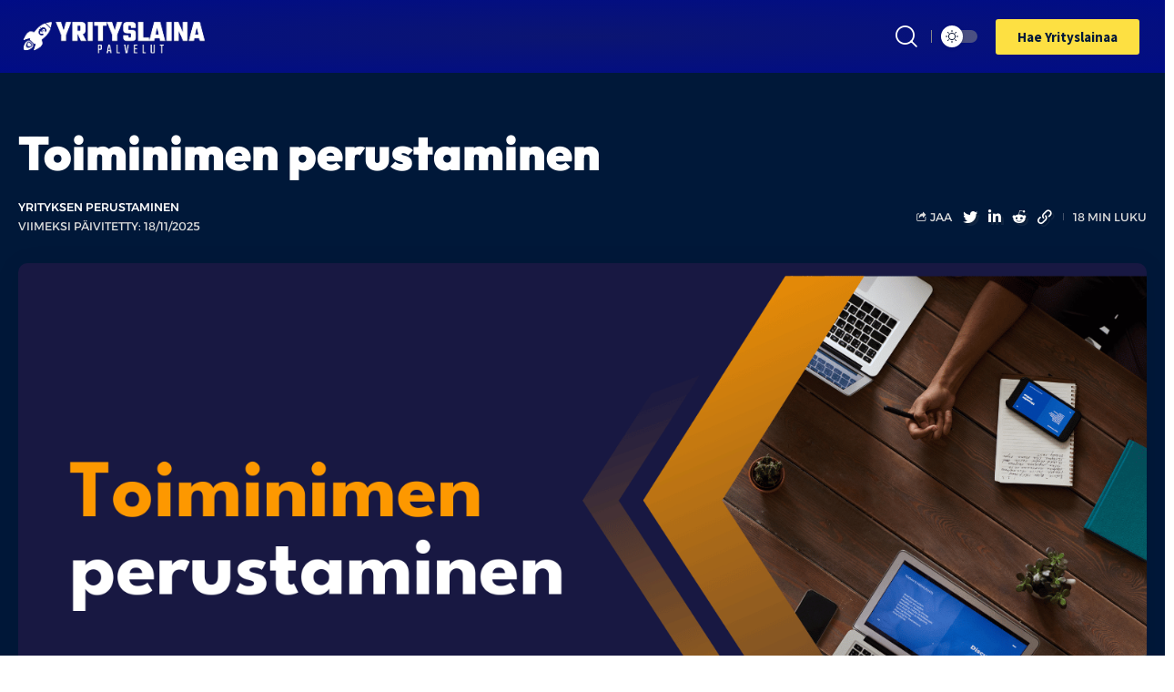

--- FILE ---
content_type: text/html; charset=UTF-8
request_url: https://yrityslainapalvelut.fi/toiminimen-perustaminen/
body_size: 59407
content:
<!DOCTYPE html>
<html lang="fi" prefix="og: https://ogp.me/ns#">
<head>
    <meta charset="UTF-8">
    <meta http-equiv="X-UA-Compatible" content="IE=edge">
    <meta name="viewport" content="width=device-width, initial-scale=1">
    <link rel="profile" href="https://gmpg.org/xfn/11">
	            <link rel="preconnect" href="https://fonts.gstatic.com" crossorigin><noscript></noscript><link rel="apple-touch-icon" href="https://yrityslainapalvelut.fi/wp-content/uploads/yrityslainapalvelut-icon-72w.png"/>
		            <meta name="msapplication-TileColor" content="#ffffff">
            <meta name="msapplication-TileImage" content="https://yrityslainapalvelut.fi/wp-content/uploads/yrityslainapalvelut-icon-144w.png"/>
		
<!-- Search Engine Optimization by Rank Math - https://rankmath.com/ -->
<title>Toiminimen Perustaminen: Rahoituksen Järjestäminen</title>
<link data-rocket-preload as="style" href="https://fonts.googleapis.com/css?family=Source%20Sans%20Pro%3A400%2C600%2C700%2C900%2C200italic%2C300italic%2C400italic%2C600italic%2C700italic%2C900italic%7COutfit%3A700%2C900%7CAlexandria%3A700%2C400%2C500%2C900%2C600%7COxygen%3A400%2C700%7CEncode%20Sans%20Condensed%3A400%2C500%2C600%2C700%2C800&#038;display=swap" rel="preload">
<link crossorigin data-rocket-preload as="font" href="https://fonts.gstatic.com/s/alexandria/v6/UMBXrPdDqW66y0Y2usFeai3dAw.woff2" rel="preload">
<link crossorigin data-rocket-preload as="font" href="https://fonts.gstatic.com/s/outfit/v15/QGYvz_MVcBeNP4NJtEtq.woff2" rel="preload">
<link crossorigin data-rocket-preload as="font" href="https://fonts.gstatic.com/s/sourcesanspro/v23/6xK1dSBYKcSV-LCoeQqfX1RYOo3qPZ7nsDI.woff2" rel="preload">
<link crossorigin data-rocket-preload as="font" href="https://fonts.gstatic.com/s/sourcesanspro/v23/6xKwdSBYKcSV-LCoeQqfX1RYOo3qPZZclSds18Q.woff2" rel="preload">
<link crossorigin data-rocket-preload as="font" href="https://fonts.gstatic.com/s/sourcesanspro/v23/6xK3dSBYKcSV-LCoeQqfX1RYOo3qOK7l.woff2" rel="preload">
<link crossorigin data-rocket-preload as="font" href="https://fonts.gstatic.com/s/sourcesanspro/v23/6xKydSBYKcSV-LCoeQqfX1RYOo3ig4vwlxdu.woff2" rel="preload">
<link crossorigin data-rocket-preload as="font" href="https://yrityslainapalvelut.fi/wp-content/themes/foxiz/assets/fonts/icons.woff2" rel="preload">
<link crossorigin data-rocket-preload as="font" href="https://yrityslainapalvelut.fi/wp-content/plugins/elementor/assets/lib/font-awesome/webfonts/fa-regular-400.woff2" rel="preload">
<link href="https://fonts.googleapis.com/css?family=Source%20Sans%20Pro%3A400%2C600%2C700%2C900%2C200italic%2C300italic%2C400italic%2C600italic%2C700italic%2C900italic%7COutfit%3A700%2C900%7CAlexandria%3A700%2C400%2C500%2C900%2C600%7COxygen%3A400%2C700%7CEncode%20Sans%20Condensed%3A400%2C500%2C600%2C700%2C800&#038;display=swap" media="print" onload="this.media=&#039;all&#039;" rel="stylesheet">
<noscript><link rel="stylesheet" href="https://fonts.googleapis.com/css?family=Source%20Sans%20Pro%3A400%2C600%2C700%2C900%2C200italic%2C300italic%2C400italic%2C600italic%2C700italic%2C900italic%7COutfit%3A700%2C900%7CAlexandria%3A700%2C400%2C500%2C900%2C600%7COxygen%3A400%2C700%7CEncode%20Sans%20Condensed%3A400%2C500%2C600%2C700%2C800&#038;display=swap"></noscript>
<style id="wpr-usedcss">img:is([sizes=auto i],[sizes^="auto," i]){contain-intrinsic-size:3000px 1500px}@font-face{font-family:Alexandria;font-style:normal;font-weight:400;font-display:swap;src:url(https://fonts.gstatic.com/s/alexandria/v6/UMBXrPdDqW66y0Y2usFeai3dAw.woff2) format('woff2');unicode-range:U+0000-00FF,U+0131,U+0152-0153,U+02BB-02BC,U+02C6,U+02DA,U+02DC,U+0304,U+0308,U+0329,U+2000-206F,U+20AC,U+2122,U+2191,U+2193,U+2212,U+2215,U+FEFF,U+FFFD}@font-face{font-family:Alexandria;font-style:normal;font-weight:500;font-display:swap;src:url(https://fonts.gstatic.com/s/alexandria/v6/UMBXrPdDqW66y0Y2usFeai3dAw.woff2) format('woff2');unicode-range:U+0000-00FF,U+0131,U+0152-0153,U+02BB-02BC,U+02C6,U+02DA,U+02DC,U+0304,U+0308,U+0329,U+2000-206F,U+20AC,U+2122,U+2191,U+2193,U+2212,U+2215,U+FEFF,U+FFFD}@font-face{font-family:Alexandria;font-style:normal;font-weight:600;font-display:swap;src:url(https://fonts.gstatic.com/s/alexandria/v6/UMBXrPdDqW66y0Y2usFeai3dAw.woff2) format('woff2');unicode-range:U+0000-00FF,U+0131,U+0152-0153,U+02BB-02BC,U+02C6,U+02DA,U+02DC,U+0304,U+0308,U+0329,U+2000-206F,U+20AC,U+2122,U+2191,U+2193,U+2212,U+2215,U+FEFF,U+FFFD}@font-face{font-family:Alexandria;font-style:normal;font-weight:700;font-display:swap;src:url(https://fonts.gstatic.com/s/alexandria/v6/UMBXrPdDqW66y0Y2usFeai3dAw.woff2) format('woff2');unicode-range:U+0000-00FF,U+0131,U+0152-0153,U+02BB-02BC,U+02C6,U+02DA,U+02DC,U+0304,U+0308,U+0329,U+2000-206F,U+20AC,U+2122,U+2191,U+2193,U+2212,U+2215,U+FEFF,U+FFFD}@font-face{font-family:Alexandria;font-style:normal;font-weight:900;font-display:swap;src:url(https://fonts.gstatic.com/s/alexandria/v6/UMBXrPdDqW66y0Y2usFeai3dAw.woff2) format('woff2');unicode-range:U+0000-00FF,U+0131,U+0152-0153,U+02BB-02BC,U+02C6,U+02DA,U+02DC,U+0304,U+0308,U+0329,U+2000-206F,U+20AC,U+2122,U+2191,U+2193,U+2212,U+2215,U+FEFF,U+FFFD}@font-face{font-family:Outfit;font-style:normal;font-weight:700;font-display:swap;src:url(https://fonts.gstatic.com/s/outfit/v15/QGYvz_MVcBeNP4NJtEtq.woff2) format('woff2');unicode-range:U+0000-00FF,U+0131,U+0152-0153,U+02BB-02BC,U+02C6,U+02DA,U+02DC,U+0304,U+0308,U+0329,U+2000-206F,U+20AC,U+2122,U+2191,U+2193,U+2212,U+2215,U+FEFF,U+FFFD}@font-face{font-family:Outfit;font-style:normal;font-weight:900;font-display:swap;src:url(https://fonts.gstatic.com/s/outfit/v15/QGYvz_MVcBeNP4NJtEtq.woff2) format('woff2');unicode-range:U+0000-00FF,U+0131,U+0152-0153,U+02BB-02BC,U+02C6,U+02DA,U+02DC,U+0304,U+0308,U+0329,U+2000-206F,U+20AC,U+2122,U+2191,U+2193,U+2212,U+2215,U+FEFF,U+FFFD}@font-face{font-family:'Source Sans Pro';font-style:italic;font-weight:400;font-display:swap;src:url(https://fonts.gstatic.com/s/sourcesanspro/v23/6xK1dSBYKcSV-LCoeQqfX1RYOo3qPZ7nsDI.woff2) format('woff2');unicode-range:U+0000-00FF,U+0131,U+0152-0153,U+02BB-02BC,U+02C6,U+02DA,U+02DC,U+0304,U+0308,U+0329,U+2000-206F,U+20AC,U+2122,U+2191,U+2193,U+2212,U+2215,U+FEFF,U+FFFD}@font-face{font-family:'Source Sans Pro';font-style:italic;font-weight:700;font-display:swap;src:url(https://fonts.gstatic.com/s/sourcesanspro/v23/6xKwdSBYKcSV-LCoeQqfX1RYOo3qPZZclSds18Q.woff2) format('woff2');unicode-range:U+0000-00FF,U+0131,U+0152-0153,U+02BB-02BC,U+02C6,U+02DA,U+02DC,U+0304,U+0308,U+0329,U+2000-206F,U+20AC,U+2122,U+2191,U+2193,U+2212,U+2215,U+FEFF,U+FFFD}@font-face{font-family:'Source Sans Pro';font-style:normal;font-weight:400;font-display:swap;src:url(https://fonts.gstatic.com/s/sourcesanspro/v23/6xK3dSBYKcSV-LCoeQqfX1RYOo3qOK7l.woff2) format('woff2');unicode-range:U+0000-00FF,U+0131,U+0152-0153,U+02BB-02BC,U+02C6,U+02DA,U+02DC,U+0304,U+0308,U+0329,U+2000-206F,U+20AC,U+2122,U+2191,U+2193,U+2212,U+2215,U+FEFF,U+FFFD}@font-face{font-family:'Source Sans Pro';font-style:normal;font-weight:700;font-display:swap;src:url(https://fonts.gstatic.com/s/sourcesanspro/v23/6xKydSBYKcSV-LCoeQqfX1RYOo3ig4vwlxdu.woff2) format('woff2');unicode-range:U+0000-00FF,U+0131,U+0152-0153,U+02BB-02BC,U+02C6,U+02DA,U+02DC,U+0304,U+0308,U+0329,U+2000-206F,U+20AC,U+2122,U+2191,U+2193,U+2212,U+2215,U+FEFF,U+FFFD}img.emoji{display:inline!important;border:none!important;box-shadow:none!important;height:1em!important;width:1em!important;margin:0 .07em!important;vertical-align:-.1em!important;background:0 0!important;padding:0!important}:where(.wp-block-button__link){border-radius:9999px;box-shadow:none;padding:calc(.667em + 2px) calc(1.333em + 2px);text-decoration:none}:root :where(.wp-block-button .wp-block-button__link.is-style-outline),:root :where(.wp-block-button.is-style-outline>.wp-block-button__link){border:2px solid;padding:.667em 1.333em}:root :where(.wp-block-button .wp-block-button__link.is-style-outline:not(.has-text-color)),:root :where(.wp-block-button.is-style-outline>.wp-block-button__link:not(.has-text-color)){color:currentColor}:root :where(.wp-block-button .wp-block-button__link.is-style-outline:not(.has-background)),:root :where(.wp-block-button.is-style-outline>.wp-block-button__link:not(.has-background)){background-color:initial;background-image:none}:where(.wp-block-calendar table:not(.has-background) th){background:#ddd}:where(.wp-block-columns){margin-bottom:1.75em}:where(.wp-block-columns.has-background){padding:1.25em 2.375em}:where(.wp-block-post-comments input[type=submit]){border:none}:where(.wp-block-cover-image:not(.has-text-color)),:where(.wp-block-cover:not(.has-text-color)){color:#fff}:where(.wp-block-cover-image.is-light:not(.has-text-color)),:where(.wp-block-cover.is-light:not(.has-text-color)){color:#000}:root :where(.wp-block-cover h1:not(.has-text-color)),:root :where(.wp-block-cover h2:not(.has-text-color)),:root :where(.wp-block-cover h3:not(.has-text-color)),:root :where(.wp-block-cover h4:not(.has-text-color)),:root :where(.wp-block-cover h5:not(.has-text-color)),:root :where(.wp-block-cover h6:not(.has-text-color)),:root :where(.wp-block-cover p:not(.has-text-color)){color:inherit}:where(.wp-block-file){margin-bottom:1.5em}:where(.wp-block-file__button){border-radius:2em;display:inline-block;padding:.5em 1em}:where(.wp-block-file__button):is(a):active,:where(.wp-block-file__button):is(a):focus,:where(.wp-block-file__button):is(a):hover,:where(.wp-block-file__button):is(a):visited{box-shadow:none;color:#fff;opacity:.85;text-decoration:none}:where(.wp-block-group.wp-block-group-is-layout-constrained){position:relative}:root :where(.wp-block-image.is-style-rounded img,.wp-block-image .is-style-rounded img){border-radius:9999px}:where(.wp-block-latest-comments:not([style*=line-height] .wp-block-latest-comments__comment)){line-height:1.1}:where(.wp-block-latest-comments:not([style*=line-height] .wp-block-latest-comments__comment-excerpt p)){line-height:1.8}:root :where(.wp-block-latest-posts.is-grid){padding:0}:root :where(.wp-block-latest-posts.wp-block-latest-posts__list){padding-left:0}ul{box-sizing:border-box}:root :where(.wp-block-list.has-background){padding:1.25em 2.375em}:where(.wp-block-navigation.has-background .wp-block-navigation-item a:not(.wp-element-button)),:where(.wp-block-navigation.has-background .wp-block-navigation-submenu a:not(.wp-element-button)){padding:.5em 1em}:where(.wp-block-navigation .wp-block-navigation__submenu-container .wp-block-navigation-item a:not(.wp-element-button)),:where(.wp-block-navigation .wp-block-navigation__submenu-container .wp-block-navigation-submenu a:not(.wp-element-button)),:where(.wp-block-navigation .wp-block-navigation__submenu-container .wp-block-navigation-submenu button.wp-block-navigation-item__content),:where(.wp-block-navigation .wp-block-navigation__submenu-container .wp-block-pages-list__item button.wp-block-navigation-item__content){padding:.5em 1em}:root :where(p.has-background){padding:1.25em 2.375em}:where(p.has-text-color:not(.has-link-color)) a{color:inherit}:where(.wp-block-post-comments-form) input:not([type=submit]),:where(.wp-block-post-comments-form) textarea{border:1px solid #949494;font-family:inherit;font-size:1em}:where(.wp-block-post-comments-form) input:where(:not([type=submit]):not([type=checkbox])),:where(.wp-block-post-comments-form) textarea{padding:calc(.667em + 2px)}:where(.wp-block-post-excerpt){box-sizing:border-box;margin-bottom:var(--wp--style--block-gap);margin-top:var(--wp--style--block-gap)}:where(.wp-block-preformatted.has-background){padding:1.25em 2.375em}:where(.wp-block-search__button){border:1px solid #ccc;padding:6px 10px}:where(.wp-block-search__input){font-family:inherit;font-size:inherit;font-style:inherit;font-weight:inherit;letter-spacing:inherit;line-height:inherit;text-transform:inherit}:where(.wp-block-search__button-inside .wp-block-search__inside-wrapper){border:1px solid #949494;box-sizing:border-box;padding:4px}:where(.wp-block-search__button-inside .wp-block-search__inside-wrapper) .wp-block-search__input{border:none;border-radius:0;padding:0 4px}:where(.wp-block-search__button-inside .wp-block-search__inside-wrapper) .wp-block-search__input:focus{outline:0}:where(.wp-block-search__button-inside .wp-block-search__inside-wrapper) :where(.wp-block-search__button){padding:4px 8px}:root :where(.wp-block-separator.is-style-dots){height:auto;line-height:1;text-align:center}:root :where(.wp-block-separator.is-style-dots):before{color:currentColor;content:"···";font-family:serif;font-size:1.5em;letter-spacing:2em;padding-left:2em}:root :where(.wp-block-site-logo.is-style-rounded){border-radius:9999px}:where(.wp-block-social-links:not(.is-style-logos-only)) .wp-social-link{background-color:#f0f0f0;color:#444}:where(.wp-block-social-links:not(.is-style-logos-only)) .wp-social-link-amazon{background-color:#f90;color:#fff}:where(.wp-block-social-links:not(.is-style-logos-only)) .wp-social-link-bandcamp{background-color:#1ea0c3;color:#fff}:where(.wp-block-social-links:not(.is-style-logos-only)) .wp-social-link-behance{background-color:#0757fe;color:#fff}:where(.wp-block-social-links:not(.is-style-logos-only)) .wp-social-link-bluesky{background-color:#0a7aff;color:#fff}:where(.wp-block-social-links:not(.is-style-logos-only)) .wp-social-link-codepen{background-color:#1e1f26;color:#fff}:where(.wp-block-social-links:not(.is-style-logos-only)) .wp-social-link-deviantart{background-color:#02e49b;color:#fff}:where(.wp-block-social-links:not(.is-style-logos-only)) .wp-social-link-discord{background-color:#5865f2;color:#fff}:where(.wp-block-social-links:not(.is-style-logos-only)) .wp-social-link-dribbble{background-color:#e94c89;color:#fff}:where(.wp-block-social-links:not(.is-style-logos-only)) .wp-social-link-dropbox{background-color:#4280ff;color:#fff}:where(.wp-block-social-links:not(.is-style-logos-only)) .wp-social-link-etsy{background-color:#f45800;color:#fff}:where(.wp-block-social-links:not(.is-style-logos-only)) .wp-social-link-facebook{background-color:#0866ff;color:#fff}:where(.wp-block-social-links:not(.is-style-logos-only)) .wp-social-link-fivehundredpx{background-color:#000;color:#fff}:where(.wp-block-social-links:not(.is-style-logos-only)) .wp-social-link-flickr{background-color:#0461dd;color:#fff}:where(.wp-block-social-links:not(.is-style-logos-only)) .wp-social-link-foursquare{background-color:#e65678;color:#fff}:where(.wp-block-social-links:not(.is-style-logos-only)) .wp-social-link-github{background-color:#24292d;color:#fff}:where(.wp-block-social-links:not(.is-style-logos-only)) .wp-social-link-goodreads{background-color:#eceadd;color:#382110}:where(.wp-block-social-links:not(.is-style-logos-only)) .wp-social-link-google{background-color:#ea4434;color:#fff}:where(.wp-block-social-links:not(.is-style-logos-only)) .wp-social-link-gravatar{background-color:#1d4fc4;color:#fff}:where(.wp-block-social-links:not(.is-style-logos-only)) .wp-social-link-instagram{background-color:#f00075;color:#fff}:where(.wp-block-social-links:not(.is-style-logos-only)) .wp-social-link-lastfm{background-color:#e21b24;color:#fff}:where(.wp-block-social-links:not(.is-style-logos-only)) .wp-social-link-linkedin{background-color:#0d66c2;color:#fff}:where(.wp-block-social-links:not(.is-style-logos-only)) .wp-social-link-mastodon{background-color:#3288d4;color:#fff}:where(.wp-block-social-links:not(.is-style-logos-only)) .wp-social-link-medium{background-color:#000;color:#fff}:where(.wp-block-social-links:not(.is-style-logos-only)) .wp-social-link-meetup{background-color:#f6405f;color:#fff}:where(.wp-block-social-links:not(.is-style-logos-only)) .wp-social-link-patreon{background-color:#000;color:#fff}:where(.wp-block-social-links:not(.is-style-logos-only)) .wp-social-link-pinterest{background-color:#e60122;color:#fff}:where(.wp-block-social-links:not(.is-style-logos-only)) .wp-social-link-pocket{background-color:#ef4155;color:#fff}:where(.wp-block-social-links:not(.is-style-logos-only)) .wp-social-link-reddit{background-color:#ff4500;color:#fff}:where(.wp-block-social-links:not(.is-style-logos-only)) .wp-social-link-skype{background-color:#0478d7;color:#fff}:where(.wp-block-social-links:not(.is-style-logos-only)) .wp-social-link-snapchat{background-color:#fefc00;color:#fff;stroke:#000}:where(.wp-block-social-links:not(.is-style-logos-only)) .wp-social-link-soundcloud{background-color:#ff5600;color:#fff}:where(.wp-block-social-links:not(.is-style-logos-only)) .wp-social-link-spotify{background-color:#1bd760;color:#fff}:where(.wp-block-social-links:not(.is-style-logos-only)) .wp-social-link-telegram{background-color:#2aabee;color:#fff}:where(.wp-block-social-links:not(.is-style-logos-only)) .wp-social-link-threads{background-color:#000;color:#fff}:where(.wp-block-social-links:not(.is-style-logos-only)) .wp-social-link-tiktok{background-color:#000;color:#fff}:where(.wp-block-social-links:not(.is-style-logos-only)) .wp-social-link-tumblr{background-color:#011835;color:#fff}:where(.wp-block-social-links:not(.is-style-logos-only)) .wp-social-link-twitch{background-color:#6440a4;color:#fff}:where(.wp-block-social-links:not(.is-style-logos-only)) .wp-social-link-twitter{background-color:#1da1f2;color:#fff}:where(.wp-block-social-links:not(.is-style-logos-only)) .wp-social-link-vimeo{background-color:#1eb7ea;color:#fff}:where(.wp-block-social-links:not(.is-style-logos-only)) .wp-social-link-vk{background-color:#4680c2;color:#fff}:where(.wp-block-social-links:not(.is-style-logos-only)) .wp-social-link-wordpress{background-color:#3499cd;color:#fff}:where(.wp-block-social-links:not(.is-style-logos-only)) .wp-social-link-whatsapp{background-color:#25d366;color:#fff}:where(.wp-block-social-links:not(.is-style-logos-only)) .wp-social-link-x{background-color:#000;color:#fff}:where(.wp-block-social-links:not(.is-style-logos-only)) .wp-social-link-yelp{background-color:#d32422;color:#fff}:where(.wp-block-social-links:not(.is-style-logos-only)) .wp-social-link-youtube{background-color:red;color:#fff}:where(.wp-block-social-links.is-style-logos-only) .wp-social-link{background:0 0}:where(.wp-block-social-links.is-style-logos-only) .wp-social-link svg{height:1.25em;width:1.25em}:where(.wp-block-social-links.is-style-logos-only) .wp-social-link-amazon{color:#f90}:where(.wp-block-social-links.is-style-logos-only) .wp-social-link-bandcamp{color:#1ea0c3}:where(.wp-block-social-links.is-style-logos-only) .wp-social-link-behance{color:#0757fe}:where(.wp-block-social-links.is-style-logos-only) .wp-social-link-bluesky{color:#0a7aff}:where(.wp-block-social-links.is-style-logos-only) .wp-social-link-codepen{color:#1e1f26}:where(.wp-block-social-links.is-style-logos-only) .wp-social-link-deviantart{color:#02e49b}:where(.wp-block-social-links.is-style-logos-only) .wp-social-link-discord{color:#5865f2}:where(.wp-block-social-links.is-style-logos-only) .wp-social-link-dribbble{color:#e94c89}:where(.wp-block-social-links.is-style-logos-only) .wp-social-link-dropbox{color:#4280ff}:where(.wp-block-social-links.is-style-logos-only) .wp-social-link-etsy{color:#f45800}:where(.wp-block-social-links.is-style-logos-only) .wp-social-link-facebook{color:#0866ff}:where(.wp-block-social-links.is-style-logos-only) .wp-social-link-fivehundredpx{color:#000}:where(.wp-block-social-links.is-style-logos-only) .wp-social-link-flickr{color:#0461dd}:where(.wp-block-social-links.is-style-logos-only) .wp-social-link-foursquare{color:#e65678}:where(.wp-block-social-links.is-style-logos-only) .wp-social-link-github{color:#24292d}:where(.wp-block-social-links.is-style-logos-only) .wp-social-link-goodreads{color:#382110}:where(.wp-block-social-links.is-style-logos-only) .wp-social-link-google{color:#ea4434}:where(.wp-block-social-links.is-style-logos-only) .wp-social-link-gravatar{color:#1d4fc4}:where(.wp-block-social-links.is-style-logos-only) .wp-social-link-instagram{color:#f00075}:where(.wp-block-social-links.is-style-logos-only) .wp-social-link-lastfm{color:#e21b24}:where(.wp-block-social-links.is-style-logos-only) .wp-social-link-linkedin{color:#0d66c2}:where(.wp-block-social-links.is-style-logos-only) .wp-social-link-mastodon{color:#3288d4}:where(.wp-block-social-links.is-style-logos-only) .wp-social-link-medium{color:#000}:where(.wp-block-social-links.is-style-logos-only) .wp-social-link-meetup{color:#f6405f}:where(.wp-block-social-links.is-style-logos-only) .wp-social-link-patreon{color:#000}:where(.wp-block-social-links.is-style-logos-only) .wp-social-link-pinterest{color:#e60122}:where(.wp-block-social-links.is-style-logos-only) .wp-social-link-pocket{color:#ef4155}:where(.wp-block-social-links.is-style-logos-only) .wp-social-link-reddit{color:#ff4500}:where(.wp-block-social-links.is-style-logos-only) .wp-social-link-skype{color:#0478d7}:where(.wp-block-social-links.is-style-logos-only) .wp-social-link-snapchat{color:#fff;stroke:#000}:where(.wp-block-social-links.is-style-logos-only) .wp-social-link-soundcloud{color:#ff5600}:where(.wp-block-social-links.is-style-logos-only) .wp-social-link-spotify{color:#1bd760}:where(.wp-block-social-links.is-style-logos-only) .wp-social-link-telegram{color:#2aabee}:where(.wp-block-social-links.is-style-logos-only) .wp-social-link-threads{color:#000}:where(.wp-block-social-links.is-style-logos-only) .wp-social-link-tiktok{color:#000}:where(.wp-block-social-links.is-style-logos-only) .wp-social-link-tumblr{color:#011835}:where(.wp-block-social-links.is-style-logos-only) .wp-social-link-twitch{color:#6440a4}:where(.wp-block-social-links.is-style-logos-only) .wp-social-link-twitter{color:#1da1f2}:where(.wp-block-social-links.is-style-logos-only) .wp-social-link-vimeo{color:#1eb7ea}:where(.wp-block-social-links.is-style-logos-only) .wp-social-link-vk{color:#4680c2}:where(.wp-block-social-links.is-style-logos-only) .wp-social-link-whatsapp{color:#25d366}:where(.wp-block-social-links.is-style-logos-only) .wp-social-link-wordpress{color:#3499cd}:where(.wp-block-social-links.is-style-logos-only) .wp-social-link-x{color:#000}:where(.wp-block-social-links.is-style-logos-only) .wp-social-link-yelp{color:#d32422}:where(.wp-block-social-links.is-style-logos-only) .wp-social-link-youtube{color:red}:root :where(.wp-block-social-links .wp-social-link a){padding:.25em}:root :where(.wp-block-social-links.is-style-logos-only .wp-social-link a){padding:0}:root :where(.wp-block-social-links.is-style-pill-shape .wp-social-link a){padding-left:.6666666667em;padding-right:.6666666667em}:root :where(.wp-block-tag-cloud.is-style-outline){display:flex;flex-wrap:wrap;gap:1ch}:root :where(.wp-block-tag-cloud.is-style-outline a){border:1px solid;font-size:unset!important;margin-right:0;padding:1ch 2ch;text-decoration:none!important}:root :where(.wp-block-table-of-contents){box-sizing:border-box}:where(.wp-block-term-description){box-sizing:border-box;margin-bottom:var(--wp--style--block-gap);margin-top:var(--wp--style--block-gap)}:where(pre.wp-block-verse){font-family:inherit}.entry-content{counter-reset:footnotes}:root{--wp--preset--font-size--normal:16px;--wp--preset--font-size--huge:42px}html :where(.has-border-color){border-style:solid}html :where([style*=border-top-color]){border-top-style:solid}html :where([style*=border-right-color]){border-right-style:solid}html :where([style*=border-bottom-color]){border-bottom-style:solid}html :where([style*=border-left-color]){border-left-style:solid}html :where([style*=border-width]){border-style:solid}html :where([style*=border-top-width]){border-top-style:solid}html :where([style*=border-right-width]){border-right-style:solid}html :where([style*=border-bottom-width]){border-bottom-style:solid}html :where([style*=border-left-width]){border-left-style:solid}html :where(img[class*=wp-image-]){height:auto;max-width:100%}:where(figure){margin:0 0 1em}html :where(.is-position-sticky){--wp-admin--admin-bar--position-offset:var(--wp-admin--admin-bar--height,0px)}@media screen and (max-width:600px){html :where(.is-position-sticky){--wp-admin--admin-bar--position-offset:0px}}:root{--wp--preset--aspect-ratio--square:1;--wp--preset--aspect-ratio--4-3:4/3;--wp--preset--aspect-ratio--3-4:3/4;--wp--preset--aspect-ratio--3-2:3/2;--wp--preset--aspect-ratio--2-3:2/3;--wp--preset--aspect-ratio--16-9:16/9;--wp--preset--aspect-ratio--9-16:9/16;--wp--preset--color--black:#000000;--wp--preset--color--cyan-bluish-gray:#abb8c3;--wp--preset--color--white:#ffffff;--wp--preset--color--pale-pink:#f78da7;--wp--preset--color--vivid-red:#cf2e2e;--wp--preset--color--luminous-vivid-orange:#ff6900;--wp--preset--color--luminous-vivid-amber:#fcb900;--wp--preset--color--light-green-cyan:#7bdcb5;--wp--preset--color--vivid-green-cyan:#00d084;--wp--preset--color--pale-cyan-blue:#8ed1fc;--wp--preset--color--vivid-cyan-blue:#0693e3;--wp--preset--color--vivid-purple:#9b51e0;--wp--preset--gradient--vivid-cyan-blue-to-vivid-purple:linear-gradient(135deg,rgba(6, 147, 227, 1) 0%,rgb(155, 81, 224) 100%);--wp--preset--gradient--light-green-cyan-to-vivid-green-cyan:linear-gradient(135deg,rgb(122, 220, 180) 0%,rgb(0, 208, 130) 100%);--wp--preset--gradient--luminous-vivid-amber-to-luminous-vivid-orange:linear-gradient(135deg,rgba(252, 185, 0, 1) 0%,rgba(255, 105, 0, 1) 100%);--wp--preset--gradient--luminous-vivid-orange-to-vivid-red:linear-gradient(135deg,rgba(255, 105, 0, 1) 0%,rgb(207, 46, 46) 100%);--wp--preset--gradient--very-light-gray-to-cyan-bluish-gray:linear-gradient(135deg,rgb(238, 238, 238) 0%,rgb(169, 184, 195) 100%);--wp--preset--gradient--cool-to-warm-spectrum:linear-gradient(135deg,rgb(74, 234, 220) 0%,rgb(151, 120, 209) 20%,rgb(207, 42, 186) 40%,rgb(238, 44, 130) 60%,rgb(251, 105, 98) 80%,rgb(254, 248, 76) 100%);--wp--preset--gradient--blush-light-purple:linear-gradient(135deg,rgb(255, 206, 236) 0%,rgb(152, 150, 240) 100%);--wp--preset--gradient--blush-bordeaux:linear-gradient(135deg,rgb(254, 205, 165) 0%,rgb(254, 45, 45) 50%,rgb(107, 0, 62) 100%);--wp--preset--gradient--luminous-dusk:linear-gradient(135deg,rgb(255, 203, 112) 0%,rgb(199, 81, 192) 50%,rgb(65, 88, 208) 100%);--wp--preset--gradient--pale-ocean:linear-gradient(135deg,rgb(255, 245, 203) 0%,rgb(182, 227, 212) 50%,rgb(51, 167, 181) 100%);--wp--preset--gradient--electric-grass:linear-gradient(135deg,rgb(202, 248, 128) 0%,rgb(113, 206, 126) 100%);--wp--preset--gradient--midnight:linear-gradient(135deg,rgb(2, 3, 129) 0%,rgb(40, 116, 252) 100%);--wp--preset--font-size--small:13px;--wp--preset--font-size--medium:20px;--wp--preset--font-size--large:36px;--wp--preset--font-size--x-large:42px;--wp--preset--spacing--20:0.44rem;--wp--preset--spacing--30:0.67rem;--wp--preset--spacing--40:1rem;--wp--preset--spacing--50:1.5rem;--wp--preset--spacing--60:2.25rem;--wp--preset--spacing--70:3.38rem;--wp--preset--spacing--80:5.06rem;--wp--preset--shadow--natural:6px 6px 9px rgba(0, 0, 0, .2);--wp--preset--shadow--deep:12px 12px 50px rgba(0, 0, 0, .4);--wp--preset--shadow--sharp:6px 6px 0px rgba(0, 0, 0, .2);--wp--preset--shadow--outlined:6px 6px 0px -3px rgba(255, 255, 255, 1),6px 6px rgba(0, 0, 0, 1);--wp--preset--shadow--crisp:6px 6px 0px rgba(0, 0, 0, 1)}:where(.is-layout-flex){gap:.5em}:where(.is-layout-grid){gap:.5em}:where(.wp-block-post-template.is-layout-flex){gap:1.25em}:where(.wp-block-post-template.is-layout-grid){gap:1.25em}:where(.wp-block-columns.is-layout-flex){gap:2em}:where(.wp-block-columns.is-layout-grid){gap:2em}:root :where(.wp-block-pullquote){font-size:1.5em;line-height:1.6}.elementor-screen-only{height:1px;margin:-1px;overflow:hidden;padding:0;position:absolute;top:-10000em;width:1px;clip:rect(0,0,0,0);border:0}.elementor *,.elementor :after,.elementor :before{box-sizing:border-box}.elementor a{box-shadow:none;text-decoration:none}.elementor img{border:none;border-radius:0;box-shadow:none;height:auto;max-width:100%}.elementor .elementor-widget:not(.elementor-widget-text-editor):not(.elementor-widget-theme-post-content) figure{margin:0}.elementor iframe,.elementor object,.elementor video{border:none;line-height:1;margin:0;max-width:100%;width:100%}.elementor-widget-wrap>.elementor-element.elementor-absolute{position:absolute}.elementor-widget-wrap .elementor-element.elementor-widget__width-auto{max-width:100%}.elementor-element{--flex-direction:initial;--flex-wrap:initial;--justify-content:initial;--align-items:initial;--align-content:initial;--gap:initial;--flex-basis:initial;--flex-grow:initial;--flex-shrink:initial;--order:initial;--align-self:initial;align-self:var(--align-self);flex-basis:var(--flex-basis);flex-grow:var(--flex-grow);flex-shrink:var(--flex-shrink);order:var(--order)}.elementor-element.elementor-absolute{z-index:1}.elementor-element:where(.e-con-full,.elementor-widget){align-content:var(--align-content);align-items:var(--align-items);flex-direction:var(--flex-direction);flex-wrap:var(--flex-wrap);gap:var(--row-gap) var(--column-gap);justify-content:var(--justify-content)}.elementor-invisible{visibility:hidden}.elementor-align-left{text-align:left}.elementor-align-left .elementor-button{width:auto}:root{--page-title-display:block}.elementor-section{position:relative}.elementor-section .elementor-container{display:flex;margin-left:auto;margin-right:auto;position:relative}@media (max-width:1024px){.elementor-section .elementor-container{flex-wrap:wrap}}.elementor-widget-wrap{align-content:flex-start;flex-wrap:wrap;position:relative;width:100%}.elementor:not(.elementor-bc-flex-widget) .elementor-widget-wrap{display:flex}.elementor-widget-wrap>.elementor-element{width:100%}.elementor-widget-wrap.e-swiper-container{width:calc(100% - (var(--e-column-margin-left,0px) + var(--e-column-margin-right,0px)))}.elementor-widget{position:relative}.elementor-widget:not(:last-child){margin-bottom:var(--kit-widget-spacing,20px)}.elementor-widget:not(:last-child).elementor-absolute,.elementor-widget:not(:last-child).elementor-widget__width-auto{margin-bottom:0}.elementor-column{display:flex;min-height:1px;position:relative}.elementor-inner-section .elementor-column-gap-no .elementor-element-populated{padding:0}@media (min-width:768px){.elementor-column.elementor-col-16{width:16.666%}.elementor-column.elementor-col-33{width:33.333%}.elementor-column.elementor-col-50{width:50%}.elementor-column.elementor-col-66{width:66.666%}.elementor-column.elementor-col-100{width:100%}}@media (min-width:1025px){#elementor-device-mode:after{content:"desktop"}}@media (min-width:-1){#elementor-device-mode:after{content:"widescreen"}}@media (max-width:-1){#elementor-device-mode:after{content:"laptop";content:"tablet_extra"}}@media (max-width:1024px){#elementor-device-mode:after{content:"tablet"}}@media (max-width:-1){#elementor-device-mode:after{content:"mobile_extra"}}@media (max-width:767px){.elementor-column{width:100%}#elementor-device-mode:after{content:"mobile"}}@media (prefers-reduced-motion:no-preference){html{scroll-behavior:smooth}}.elementor-element:where(:not(.e-con)):where(:not(.e-div-block-base)) .elementor-widget-container,.elementor-element:where(:not(.e-con)):where(:not(.e-div-block-base)):not(:has(.elementor-widget-container)){transition:background .3s,border .3s,border-radius .3s,box-shadow .3s,transform var(--e-transform-transition-duration,.4s)}.elementor-heading-title{line-height:1;margin:0;padding:0}.elementor-button{background-color:#69727d;border-radius:3px;color:#fff;display:inline-block;font-size:15px;line-height:1;padding:12px 24px;fill:#fff;text-align:center;transition:all .3s}.elementor-button:focus,.elementor-button:hover,.elementor-button:visited{color:#fff}.elementor-button-content-wrapper{display:flex;flex-direction:row;gap:5px;justify-content:center}.elementor-button-text{display:inline-block}.elementor-button span{text-decoration:inherit}.elementor-icon{color:#69727d;display:inline-block;font-size:50px;line-height:1;text-align:center;transition:all .3s}.elementor-icon:hover{color:#69727d}.elementor-icon i,.elementor-icon svg{display:block;height:1em;position:relative;width:1em}.elementor-icon i:before,.elementor-icon svg:before{left:50%;position:absolute;transform:translateX(-50%)}.animated{animation-duration:1.25s}.animated.infinite{animation-iteration-count:infinite}@media (prefers-reduced-motion:reduce){.animated{animation:none}}.elementor-kit-7{--e-global-color-primary:#6EC1E4;--e-global-color-secondary:#54595F;--e-global-color-text:#7A7A7A;--e-global-color-accent:#61CE70;--e-global-typography-primary-font-family:"Roboto";--e-global-typography-primary-font-weight:600;--e-global-typography-secondary-font-family:"Roboto Slab";--e-global-typography-secondary-font-weight:400;--e-global-typography-text-font-family:"Roboto";--e-global-typography-text-font-weight:400;--e-global-typography-accent-font-family:"Roboto";--e-global-typography-accent-font-weight:500}.elementor-section.elementor-section-boxed>.elementor-container{max-width:1140px}.elementor-widget:not(:last-child){margin-block-end:20px}.elementor-element{--widgets-spacing:20px 20px;--widgets-spacing-row:20px;--widgets-spacing-column:20px}h1.entry-title{display:var(--page-title-display)}@media(max-width:1024px){.elementor-section.elementor-section-boxed>.elementor-container{max-width:1024px}}@media(max-width:767px){.elementor-section.elementor-section-boxed>.elementor-container{max-width:767px}}.elementor-3028 .elementor-element.elementor-element-ac26f8f>.elementor-container>.elementor-column>.elementor-widget-wrap{align-content:center;align-items:center}.elementor-3028 .elementor-element.elementor-element-ac26f8f:not(.elementor-motion-effects-element-type-background),.elementor-3028 .elementor-element.elementor-element-ac26f8f>.elementor-motion-effects-container>.elementor-motion-effects-layer{background-color:transparent;background-image:radial-gradient(at center center,#0b1572 0,#000c86 100%)}[data-theme=dark] .elementor-3028 .elementor-element.elementor-element-ac26f8f.elementor-section{background-color:transparent;background-image:radial-gradient(at center center,#000536 0,#050827 100%)}.elementor-3028 .elementor-element.elementor-element-ac26f8f>.elementor-container{max-width:1240px}.elementor-3028 .elementor-element.elementor-element-ac26f8f .elementor-column-gap-custom .elementor-column>.elementor-element-populated{padding:0}.elementor-3028 .elementor-element.elementor-element-ac26f8f{transition:background .3s,border .3s,border-radius .3s,box-shadow .3s;padding:0 20px}.elementor-3028 .elementor-element.elementor-element-ac26f8f>.elementor-background-overlay{transition:background .3s,border-radius .3s,opacity .3s}.elementor-3028 .elementor-element.elementor-element-22f2855 .the-logo img{max-width:215px;width:215px}.elementor-bc-flex-widget .elementor-3028 .elementor-element.elementor-element-f3c036c.elementor-column .elementor-widget-wrap{align-items:center}.elementor-3028 .elementor-element.elementor-element-f3c036c.elementor-column.elementor-element[data-element_type=column]>.elementor-widget-wrap.elementor-element-populated{align-content:center;align-items:center}.elementor-3028 .elementor-element.elementor-element-f3c036c.elementor-column>.elementor-widget-wrap{justify-content:center}.elementor-bc-flex-widget .elementor-3028 .elementor-element.elementor-element-0c416b8.elementor-column .elementor-widget-wrap{align-items:center}.elementor-3028 .elementor-element.elementor-element-0c416b8.elementor-column.elementor-element[data-element_type=column]>.elementor-widget-wrap.elementor-element-populated{align-content:center;align-items:center}.elementor-3028 .elementor-element.elementor-element-0c416b8.elementor-column>.elementor-widget-wrap{justify-content:flex-end}.elementor-3028 .elementor-element.elementor-element-e27a7d4{width:auto;max-width:auto;--input-fcolor:#FFFFFF}.elementor-3028 .elementor-element.elementor-element-e27a7d4 .search-btn>.search-icon-svg,.elementor-3028 .elementor-element.elementor-element-e27a7d4 i.wnav-icon{font-size:24px}.elementor-3028 .elementor-element.elementor-element-e27a7d4 .is-form-layout .rb-search-submit,.elementor-3028 .elementor-element.elementor-element-e27a7d4 .is-form-layout .search-icon-svg{font-size:24px}.elementor-3028 .elementor-element.elementor-element-e27a7d4 .header-search-label,.elementor-3028 .elementor-element.elementor-element-e27a7d4 .icon-holder>.search-icon-svg,.elementor-3028 .elementor-element.elementor-element-e27a7d4 .is-form-layout .rb-loader,.elementor-3028 .elementor-element.elementor-element-e27a7d4 .is-form-layout .search-form-inner,.elementor-3028 .elementor-element.elementor-element-e27a7d4 i.wnav-icon{color:#fff}.elementor-3028 .elementor-element.elementor-element-e27a7d4 i.wnav-icon{line-height:80px}.elementor-3028 .elementor-element.elementor-element-e27a7d4 .icon-holder{min-height:80px}.elementor-3028 .elementor-element.elementor-element-e27a7d4 .header-dropdown{right:-230px;left:auto}.elementor-3028 .elementor-element.elementor-element-e27a7d4 .header-dropdown,.elementor-3028 .elementor-element.elementor-element-e27a7d4 .is-form-layout .live-search-response{--subnav-bg:#001839;--subnav-bg-from:#001839;--subnav-bg-to:#001839}[data-theme=dark] .elementor-3028 .elementor-element.elementor-element-e27a7d4 .header-dropdown,[data-theme=dark] .elementor-3028 .elementor-element.elementor-element-e27a7d4 .is-form-layout .live-search-response{--subnav-bg:#0F131C;--subnav-bg-from:#0F131C;--subnav-bg-to:#001839}.elementor-3028 .elementor-element.elementor-element-aac6ec6{width:auto;max-width:auto}.elementor-3028 .elementor-element.elementor-element-aac6ec6>.elementor-widget-container{margin:0 20px 0 10px;padding:0 0 0 10px;border-style:solid;border-width:0 0 0 1px;border-color:#888}.elementor-3028 .elementor-element.elementor-element-aac6ec6 .dark-mode-slide{transform:scale(100%);-webkit-transform:scale(100%)}body:not([data-theme=dark]) .elementor-3028 .elementor-element.elementor-element-aac6ec6 .dark-mode-slide{background-color:#88888888}[data-theme=dark] .elementor-3028 .elementor-element.elementor-element-aac6ec6 .dark-mode-slide{background-color:#88888888}.elementor-3028 .elementor-element.elementor-element-3f01ea5 .elementor-button{background-color:#fde042;font-weight:700;fill:#001839;color:#001839}.elementor-3028 .elementor-element.elementor-element-3f01ea5 .elementor-button:focus,.elementor-3028 .elementor-element.elementor-element-3f01ea5 .elementor-button:hover{background-color:#ff9c00;color:#fff}.elementor-3028 .elementor-element.elementor-element-3f01ea5{width:auto;max-width:auto}.elementor-3028 .elementor-element.elementor-element-3f01ea5 .elementor-button:focus svg,.elementor-3028 .elementor-element.elementor-element-3f01ea5 .elementor-button:hover svg{fill:#FFFFFF}@media(min-width:768px){.elementor-3028 .elementor-element.elementor-element-0cb8589{width:22%}.elementor-3028 .elementor-element.elementor-element-f3c036c{width:54%}.elementor-3028 .elementor-element.elementor-element-0c416b8{width:23.33%}}.elementor-3053 .elementor-element.elementor-element-560278d:not(.elementor-motion-effects-element-type-background),.elementor-3053 .elementor-element.elementor-element-560278d>.elementor-motion-effects-container>.elementor-motion-effects-layer{background-color:#88888822}[data-theme=dark] .elementor-3053 .elementor-element.elementor-element-560278d.elementor-section{background-color:#111622}.elementor-3053 .elementor-element.elementor-element-560278d>.elementor-container{max-width:1280px}.elementor-3053 .elementor-element.elementor-element-560278d{border-style:solid;border-width:5px 0 0;border-color:#ff9c00;transition:background .3s,border .3s,border-radius .3s,box-shadow .3s;padding:20px 0}.elementor-3053 .elementor-element.elementor-element-560278d>.elementor-background-overlay{transition:background .3s,border-radius .3s,opacity .3s}.elementor-3053 .elementor-element.elementor-element-8ae10bc{--sidebar-menu-spacing:20px}.elementor-3053 .elementor-element.elementor-element-8ae10bc .sidebar-menu{text-align:center}.elementor-3053 .elementor-element.elementor-element-6f1c865{--divider-border-style:wavy;--divider-color:#88888888;--divider-border-width:1px;--divider-pattern-height:20px;--divider-pattern-size:20px}.elementor-3053 .elementor-element.elementor-element-6f1c865>.elementor-widget-container{margin:0 20px}.elementor-3053 .elementor-element.elementor-element-6f1c865 .elementor-divider-separator{width:100%}.elementor-3053 .elementor-element.elementor-element-6f1c865 .elementor-divider{padding-block-start:0px;padding-block-end:0px}.elementor-3053 .elementor-element.elementor-element-414c67b .elementor-column-gap-custom .elementor-column>.elementor-element-populated{padding:20px}.elementor-3053 .elementor-element.elementor-element-1bf0656{width:auto;max-width:auto;top:-20px;z-index:-1}body:not(.rtl) .elementor-3053 .elementor-element.elementor-element-1bf0656{left:10px}body.rtl .elementor-3053 .elementor-element.elementor-element-1bf0656{right:10px}.elementor-3053 .elementor-element.elementor-element-1bf0656 .elementor-icon-wrapper{text-align:center}.elementor-3053 .elementor-element.elementor-element-1bf0656.elementor-view-stacked .elementor-icon{background-color:#ff9C0088}.elementor-3053 .elementor-element.elementor-element-1bf0656.elementor-view-default .elementor-icon,.elementor-3053 .elementor-element.elementor-element-1bf0656.elementor-view-framed .elementor-icon{color:#ff9C0088;border-color:#ff9C0088}.elementor-3053 .elementor-element.elementor-element-1bf0656.elementor-view-default .elementor-icon svg,.elementor-3053 .elementor-element.elementor-element-1bf0656.elementor-view-framed .elementor-icon{fill:#FF9C0088}.elementor-3053 .elementor-element.elementor-element-1bf0656 .elementor-icon{font-size:80px}.elementor-3053 .elementor-element.elementor-element-1bf0656 .elementor-icon svg{height:80px}.elementor-3053 .elementor-element.elementor-element-1bf0656 .elementor-icon i,.elementor-3053 .elementor-element.elementor-element-1bf0656 .elementor-icon svg{transform:rotate(20deg)}.elementor-3053 .elementor-element.elementor-element-c7a403d .elementor-heading-title{font-size:26px;font-weight:700;line-height:1.4em}[data-theme=dark] .elementor-3053 .elementor-element.elementor-element-c7a403d .elementor-heading-title{color:#fff}.elementor-3053 .elementor-element.elementor-element-49a8ce4{font-size:15px}[data-theme=dark] .elementor-3053 .elementor-element.elementor-element-49a8ce4{color:#fff}.elementor-3053 .elementor-element.elementor-element-86b5890{width:auto;max-width:auto}.elementor-3053 .elementor-element.elementor-element-86b5890 .header-social-list i{font-size:20px}.elementor-3053 .elementor-element.elementor-element-86b5890 .header-social-list>a{padding-left:7px;padding-right:7px}[data-theme=dark] .elementor-3053 .elementor-element.elementor-element-f9cc5eb{color:#fff}.elementor-3053 .elementor-element.elementor-element-f0a5eb6{font-size:15px}[data-theme=dark] .elementor-3053 .elementor-element.elementor-element-f0a5eb6{color:#fff}.elementor-3053 .elementor-element.elementor-element-c139d01{font-size:15px}[data-theme=dark] .elementor-3053 .elementor-element.elementor-element-c139d01{color:#fff}.elementor-3053 .elementor-element.elementor-element-b237696>.elementor-widget-wrap>.elementor-widget:not(.elementor-widget__width-auto):not(.elementor-widget__width-initial):not(:last-child):not(.elementor-absolute){margin-bottom:10px}.elementor-3053 .elementor-element.elementor-element-b237696>.elementor-element-populated{margin:0 0 0 40px;--e-column-margin-right:0px;--e-column-margin-left:40px}.elementor-3053 .elementor-element.elementor-element-8c4194b{--feat-ratio:55}.elementor-3053 .elementor-element.elementor-element-8da16c7{--divider-border-style:wavy;--divider-color:#88888888;--divider-border-width:1px;--divider-pattern-height:20px;--divider-pattern-size:20px}.elementor-3053 .elementor-element.elementor-element-8da16c7>.elementor-widget-container{margin:0 20px}.elementor-3053 .elementor-element.elementor-element-8da16c7 .elementor-divider-separator{width:100%}.elementor-3053 .elementor-element.elementor-element-8da16c7 .elementor-divider{padding-block-start:0px;padding-block-end:0px}.elementor-3053 .elementor-element.elementor-element-9247d83>.elementor-container>.elementor-column>.elementor-widget-wrap{align-content:center;align-items:center}.elementor-3053 .elementor-element.elementor-element-9247d83{padding:0 2px 0 20px}.elementor-3053 .elementor-element.elementor-element-caad2f4{font-size:13px;font-weight:700}[data-theme=dark] .elementor-3053 .elementor-element.elementor-element-caad2f4{color:#fff}.elementor-3053 .elementor-element.elementor-element-15123f2.elementor-column>.elementor-widget-wrap{justify-content:flex-end}.elementor-3053 .elementor-element.elementor-element-83dc0cc{text-align:right}.elementor-3053 .elementor-element.elementor-element-83dc0cc img{width:120px}@media(max-width:1024px){.elementor-3053 .elementor-element.elementor-element-b237696>.elementor-element-populated{margin:0;--e-column-margin-right:0px;--e-column-margin-left:0px}}@media(min-width:768px){.elementor-3053 .elementor-element.elementor-element-28a25f5{width:39.615%}.elementor-3053 .elementor-element.elementor-element-b237696{width:60%}}@media(max-width:1024px) and (min-width:768px){.elementor-3053 .elementor-element.elementor-element-28a25f5{width:100%}.elementor-3053 .elementor-element.elementor-element-b237696{width:100%}}@media(max-width:767px){.elementor-3053 .elementor-element.elementor-element-8ae10bc .sidebar-menu a{font-size:10px}.elementor-3053 .elementor-element.elementor-element-c7a403d .elementor-heading-title{font-size:18px}.elementor-3053 .elementor-element.elementor-element-caad2f4{text-align:center}.elementor-3053 .elementor-element.elementor-element-83dc0cc{text-align:center}}:root{--effect:all .25s cubic-bezier(0.32, 0.74, 0.57, 1);--timing:cubic-bezier(0.32, 0.74, 0.57, 1);--shadow-12:#0000001f;--shadow-2:#00000005;--round-3:3px;--height-34:34px;--height-40:40px;--padding-40:0 40px;--round-5:5px;--round-7:7px;--shadow-7:#00000012;--dark-accent:#191c20;--dark-accent-0:#191c2000;--dark-accent-90:#191c20f2;--meta-b-family:var(--meta-family);--meta-b-fcolor:#282828;--meta-b-fspace:normal;--meta-b-fstyle:normal;--meta-b-fweight:600;--meta-b-transform:none;--nav-bg:#fff;--subnav-bg:#fff;--indicator-bg-from:#ff0084;--nav-bg-from:#fff;--subnav-bg-from:#fff;--indicator-bg-to:#2c2cf8;--nav-bg-to:#fff;--subnav-bg-to:#fff;--bottom-border-color:var(--flex-gray-20);--column-border-color:var(--flex-gray-20);--audio-color:#ffa052;--dribbble-color:#fb70a6;--excerpt-color:#666;--fb-color:#89abfc;--g-color:#ff184e;--gallery-color:#729dff;--heading-color:var(--body-fcolor);--ig-color:#7e40b6;--linkedin-color:#007bb6;--nav-color:#282828;--pin-color:#f74c53;--privacy-color:#fff;--review-color:#ffc300;--soundcloud-color:#fd794a;--subnav-color:#282828;--telegam-color:#649fdf;--twitter-color:#60d2f5;--video-color:#ffc300;--vimeo-color:#44bbe1;--ytube-color:#ef464b;--nav-color-10:#28282820;--subnav-color-10:#28282820;--g-color-90:#ff184ee6;--absolute-dark:#242424;--body-family:'Oxygen',sans-serif;--btn-family:'Encode Sans Condensed',sans-serif;--cat-family:'Oxygen',sans-serif;--dwidgets-family:'Oxygen',sans-serif;--h1-family:'Encode Sans Condensed',sans-serif;--h2-family:'Encode Sans Condensed',sans-serif;--h3-family:'Encode Sans Condensed',sans-serif;--h4-family:'Encode Sans Condensed',sans-serif;--h5-family:'Encode Sans Condensed',sans-serif;--h6-family:'Encode Sans Condensed',sans-serif;--input-family:'Encode Sans Condensed',sans-serif;--menu-family:'Encode Sans Condensed',sans-serif;--meta-family:'Encode Sans Condensed',sans-serif;--submenu-family:'Encode Sans Condensed',sans-serif;--tagline-family:'Encode Sans Condensed',sans-serif;--body-fcolor:#282828;--btn-fcolor:inherit;--h1-fcolor:inherit;--h2-fcolor:inherit;--h3-fcolor:inherit;--h4-fcolor:inherit;--h5-fcolor:inherit;--h6-fcolor:inherit;--input-fcolor:inherit;--meta-fcolor:#666;--tagline-fcolor:inherit;--body-fsize:16px;--btn-fsize:12px;--cat-fsize:10px;--dwidgets-fsize:13px;--excerpt-fsize:14px;--h1-fsize:40px;--h2-fsize:28px;--h3-fsize:22px;--h4-fsize:16px;--h5-fsize:14px;--h6-fsize:13px;--headline-fsize:45px;--input-fsize:14px;--menu-fsize:17px;--meta-fsize:13px;--submenu-fsize:13px;--tagline-fsize:28px;--body-fspace:normal;--btn-fspace:normal;--cat-fspace:.07em;--dwidgets-fspace:0;--h1-fspace:normal;--h2-fspace:normal;--h3-fspace:normal;--h4-fspace:normal;--h5-fspace:normal;--h6-fspace:normal;--input-fspace:normal;--menu-fspace:-.02em;--meta-fspace:normal;--submenu-fspace:-.02em;--tagline-fspace:normal;--body-fstyle:normal;--btn-fstyle:normal;--cat-fstyle:normal;--dwidgets-fstyle:normal;--h1-fstyle:normal;--h2-fstyle:normal;--h3-fstyle:normal;--h4-fstyle:normal;--h5-fstyle:normal;--h6-fstyle:normal;--input-fstyle:normal;--menu-fstyle:normal;--meta-fstyle:normal;--submenu-fstyle:normal;--tagline-fstyle:normal;--body-fweight:400;--btn-fweight:700;--cat-fweight:700;--dwidgets-fweight:600;--h1-fweight:700;--h2-fweight:700;--h3-fweight:700;--h4-fweight:700;--h5-fweight:700;--h6-fweight:600;--input-fweight:400;--menu-fweight:600;--meta-fweight:400;--submenu-fweight:500;--tagline-fweight:400;--flex-gray-15:#88888826;--flex-gray-20:#88888833;--flex-gray-40:#88888866;--flex-gray-7:#88888812;--dribbble-hcolor:#ff407f;--fb-hcolor:#1f82ec;--ig-hcolor:#8823b6;--linkedin-hcolor:#006ab1;--pin-hcolor:#f60c19;--soundcloud-hcolor:#ff5313;--telegam-hcolor:#3885d9;--twitter-hcolor:#13b9ee;--vimeo-hcolor:#16b1e3;--ytube-hcolor:#fc161e;--indicator-height:4px;--nav-height:60px;--absolute-light:#ddd;--solid-light:#fafafa;--em-mini:.8em;--rem-mini:.8rem;--transparent-nav-color:#fff;--swiper-navigation-size:44px;--tagline-s-fsize:22px;--em-small:.92em;--rem-small:.92rem;--bottom-spacing:35px;--box-spacing:5%;--el-spacing:12px;--heading-sub-color:var(--g-color);--body-transform:none;--btn-transform:none;--cat-transform:uppercase;--dwidgets-transform:none;--h1-transform:none;--h2-transform:none;--h3-transform:none;--h4-transform:none;--h5-transform:none;--h6-transform:none;--input-transform:none;--menu-transform:none;--meta-transform:none;--submenu-transform:none;--tagline-transform:none;--absolute-white:#fff;--solid-white:#fff;--absolute-white-0:#ffffff00;--absolute-white-90:#fffffff2;--max-width-wo-sb:100%}.light-scheme,[data-theme=dark]{--shadow-12:#00000066;--shadow-2:#00000033;--shadow-7:#0000004d;--dark-accent:#0e0f12;--dark-accent-0:#0e0f1200;--dark-accent-90:#0e0f12f2;--meta-b-fcolor:#fff;--nav-bg:#131518;--subnav-bg:#191c20;--nav-bg-from:#131518;--subnav-bg-from:#191c20;--nav-bg-to:#131518;--subnav-bg-to:#191c20;--bcrumb-color:#fff;--excerpt-color:#ddd;--heading-color:var(--body-fcolor);--nav-color:#fff;--subnav-color:#fff;--nav-color-10:#ffffff15;--subnav-color-10:#ffffff15;--body-fcolor:#fff;--h1-fcolor:#fff;--h2-fcolor:#fff;--h3-fcolor:#fff;--h4-fcolor:#fff;--h5-fcolor:#fff;--h6-fcolor:#fff;--headline-fcolor:#fff;--input-fcolor:#fff;--meta-fcolor:#bbb;--tagline-fcolor:#fff;--flex-gray-15:#88888840;--flex-gray-20:#8888884d;--flex-gray-7:#88888818;--solid-light:#333;--heading-sub-color:var(--g-color);--solid-white:#191c20}body .light-scheme [data-mode=default],body:not([data-theme=dark]) [data-mode=dark],body[data-theme=dark] [data-mode=default]{display:none!important}body .light-scheme [data-mode=dark]{display:inherit!important}.light-scheme input::placeholder,[data-theme=dark] input::placeholder{color:var(--absolute-light)}a,body,caption,div,fieldset,font,form,h1,h2,h3,h4,h5,h6,html,iframe,label,legend,li,object,p,s,small,span,strong,table,tbody,tr,ul{font-family:inherit;font-size:100%;font-weight:inherit;font-style:inherit;line-height:inherit;margin:0;padding:0;vertical-align:baseline;border:0;outline:0}html{font-size:var(--body-fsize);overflow-x:hidden;-ms-text-size-adjust:100%;-webkit-text-size-adjust:100%;text-size-adjust:100%}body{font-family:var(--body-family);font-size:var(--body-fsize);font-weight:var(--body-fweight);font-style:var(--body-fstyle);line-height:1.7;display:block;margin:0;letter-spacing:var(--body-fspace);text-transform:var(--body-transform);color:var(--body-fcolor);background-color:var(--solid-white)}body.rtl{direction:rtl}*{-moz-box-sizing:border-box;-webkit-box-sizing:border-box;box-sizing:border-box}:after,:before{-moz-box-sizing:border-box;-webkit-box-sizing:border-box;box-sizing:border-box}.site-outer{position:relative;display:block;max-width:100%;background-color:var(--solid-white)}.top-spacing .site-outer{-webkit-transition:margin .5s var(--timing);transition:margin .5s var(--timing)}.site-wrap{position:relative;display:block;margin:0;padding:0}.site-wrap{z-index:1;min-height:45vh}button,input{overflow:visible}canvas,progress,video{display:inline-block}progress{vertical-align:baseline}[type=checkbox],[type=radio],legend{box-sizing:border-box;padding:0}figure{display:block;margin:0}a{text-decoration:none;color:inherit;background-color:transparent}b,strong{font-weight:700}small{font-size:80%}img{max-width:100%;height:auto;vertical-align:middle;border-style:none;-webkit-object-fit:cover;object-fit:cover}svg:not(:root){overflow:hidden}button,input,optgroup,select,textarea{text-transform:none;color:inherit;outline:0!important}select{line-height:24px;position:relative;max-width:100%;padding:10px 20px;border-color:var(--flex-gray-15);border-radius:var(--round-5);outline:0!important;background:url('data:image/svg+xml;utf8,<svg xmlns="http://www.w3.org/2000/svg" viewBox="0 0 24 24"><path d="M12 15a1 1 0 0 1-.707-.293l-3-3a1 1 0 0 1 1.414-1.414L12 12.586l2.293-2.293a1 1 0 0 1 1.414 1.414l-3 3A1 1 0 0 1 12 15z"/></svg>') right 5px top 50% no-repeat;background-size:22px;-moz-appearance:none;-webkit-appearance:none;appearance:none}select option{background-color:var(--solid-white)}[type=reset],[type=submit],button,html [type=button]{-webkit-appearance:button}[type=button]::-moz-focus-inner,[type=reset]::-moz-focus-inner,[type=submit]::-moz-focus-inner,button::-moz-focus-inner{padding:0;border-style:none}[type=button]:-moz-focusring,[type=reset]:-moz-focusring,[type=submit]:-moz-focusring,button:-moz-focusring{outline:ButtonText dotted 1px}fieldset{padding:0}legend{font-weight:700;display:table;max-width:100%;white-space:normal;color:inherit}textarea{overflow:auto}[type=number]::-webkit-inner-spin-button,[type=number]::-webkit-outer-spin-button{height:auto}[type=search]::-webkit-search-cancel-button,[type=search]::-webkit-search-decoration{-webkit-appearance:none}::-webkit-file-upload-button{font:inherit;-webkit-appearance:button}[hidden],template{display:none}.clearfix:after,.clearfix:before{display:table;clear:both;content:' '}.hidden{display:none}input:disabled,select:disabled,textarea:disabled{opacity:.5;background-color:#ffcb3330}h1{font-family:var(--h1-family);font-size:var(--h1-fsize);font-weight:var(--h1-fweight);font-style:var(--h1-fstyle);line-height:var(--h1-fheight, 1.2);letter-spacing:var(--h1-fspace);text-transform:var(--h1-transform)}h1{color:var(--h1-fcolor)}h2{font-family:var(--h2-family);font-size:var(--h2-fsize);font-weight:var(--h2-fweight);font-style:var(--h2-fstyle);line-height:var(--h2-fheight, 1.25);letter-spacing:var(--h2-fspace);text-transform:var(--h2-transform)}h2{color:var(--h2-fcolor)}.h3,h3{font-family:var(--h3-family);font-size:var(--h3-fsize);font-weight:var(--h3-fweight);font-style:var(--h3-fstyle);line-height:var(--h3-fheight, 1.3);letter-spacing:var(--h3-fspace);text-transform:var(--h3-transform)}h3{color:var(--h3-fcolor)}.h4,h4{font-family:var(--h4-family);font-size:var(--h4-fsize);font-weight:var(--h4-fweight);font-style:var(--h4-fstyle);line-height:var(--h4-fheight, 1.45);letter-spacing:var(--h4-fspace);text-transform:var(--h4-transform)}h4{color:var(--h4-fcolor)}.h5,h5{font-family:var(--h5-family);font-size:var(--h5-fsize);font-weight:var(--h5-fweight);font-style:var(--h5-fstyle);line-height:var(--h5-fheight, 1.5);letter-spacing:var(--h5-fspace);text-transform:var(--h5-transform)}h5{color:var(--h5-fcolor)}h6{font-family:var(--h6-family);font-size:var(--h6-fsize);font-weight:var(--h6-fweight);font-style:var(--h6-fstyle);line-height:var(--h6-fheight, 1.5);letter-spacing:var(--h6-fspace);text-transform:var(--h6-transform)}h6{color:var(--h6-fcolor)}.p-categories{font-family:var(--cat-family);font-size:var(--cat-fsize);font-weight:var(--cat-fweight);font-style:var(--cat-fstyle);letter-spacing:var(--cat-fspace);text-transform:var(--cat-transform)}.is-meta,.meta-text,.user-form label{font-family:var(--meta-family);font-size:var(--meta-fsize);font-weight:var(--meta-fweight);font-style:var(--meta-fstyle);letter-spacing:var(--meta-fspace);text-transform:var(--meta-transform)}.tipsy-inner{font-family:var(--meta-family);font-weight:var(--meta-fweight);font-style:var(--meta-fstyle);letter-spacing:var(--meta-fspace);text-transform:var(--meta-transform);color:var(--meta-fcolor)}figcaption{font-family:var(--meta-family);font-size:var(--meta-fsize);font-weight:var(--meta-fweight);font-style:var(--meta-fstyle);letter-spacing:var(--meta-fspace);text-transform:var(--meta-transform)}.is-meta{color:var(--meta-fcolor)}.meta-bold{font-family:var(--meta-b-family);font-size:inherit;font-weight:var(--meta-b-fweight);font-style:var(--meta-b-fstyle);letter-spacing:var(--meta-b-fspace);text-transform:var(--meta-b-transform)}.meta-bold{color:var(--meta-b-fcolor,var(--body-fcolor))}input[type=email],input[type=number],input[type=password],input[type=search],input[type=text],input[type=url],textarea{font-family:var(--input-family);font-size:var(--input-fsize);font-weight:var(--input-fweight);font-style:var(--input-fstyle);line-height:1.5;letter-spacing:var(--input-fspace);text-transform:var(--input-transform);color:var(--input-fcolor)}.button,.pagination-wrap,.rbbsl a>span,a.comment-reply-link,a.show-post-comment,button,input[type=submit]{font-family:var(--btn-family);font-size:var(--btn-fsize);font-weight:var(--btn-fweight);font-style:var(--btn-fstyle);letter-spacing:var(--btn-fspace);text-transform:var(--btn-transform)}.collapse-footer-menu a{font-family:var(--submenu-family);font-size:var(--submenu-fsize);font-weight:var(--submenu-fweight);font-style:var(--submenu-fstyle);line-height:1.25;letter-spacing:var(--submenu-fspace);text-transform:var(--submenu-transform);color:var(--subnav-color)}.mobile-menu>li>a{font-family:'Encode Sans Condensed',sans-serif;font-size:1.1rem;font-weight:400;font-style:normal;line-height:1.5;letter-spacing:-.02em;text-transform:none}.mobile-menu .sub-menu a{font-family:'Encode Sans Condensed',sans-serif;font-size:14px;font-weight:700;font-style:normal;line-height:1.5;text-transform:none}.mobile-qview a{font-family:'Encode Sans Condensed',sans-serif;font-size:16px;font-weight:600;font-style:normal;letter-spacing:-.02em;text-transform:none}.s-title{font-family:var(--headline-family,var(--h1-family));font-size:var(--headline-fsize, var(--h1-fsize));font-weight:var(--headline-fweight,var(--h1-fweight));font-style:var(--headline-fstyle,var(--h1-fstyle));letter-spacing:var(--headline-fspace, var(--h1-fspace));text-transform:var(--headline-transform,var(--h1-transform));color:var(--headline-fcolor,var(--h1-fcolor))}.s-title:not(.fw-headline){font-size:var(--headline-s-fsize, var(--h1-fsize))}.heading-title>*{font-family:var(--heading-family,inherit);font-size:var(--heading-fsize, inherit);font-weight:var(--heading-fweight,inherit);font-style:var(--heading-fstyle,inherit);letter-spacing:var(--heading-fspace, inherit);text-transform:var(--heading-transform,inherit)}.description-text{font-size:var(--excerpt-fsize)}input[type=email],input[type=number],input[type=password],input[type=search],input[type=text],input[type=url]{line-height:24px;max-width:100%;padding:12px 20px;-webkit-transition:var(--effect);transition:var(--effect);white-space:nowrap;border:none;border-radius:var(--round-3);outline:0!important;background-color:var(--flex-gray-7);-webkit-box-shadow:none!important;box-shadow:none!important}button{cursor:pointer;border:none;border-radius:var(--round-3);outline:0!important;-webkit-box-shadow:none;box-shadow:none}.button,.entry-content button,input[type=submit]{line-height:var(--height-40);padding:var(--padding-40);cursor:pointer;-webkit-transition:var(--effect);transition:var(--effect);white-space:nowrap;color:var(--absolute-white);border:none;border-radius:var(--round-3);outline:0!important;background:var(--g-color);-webkit-box-shadow:none;box-shadow:none}.entry-content button:hover,input[type=submit]:hover{box-shadow:0 4px 15px var(--g-color-90)}textarea{font-size:var(--input-fsize)!important;display:block;width:100%;max-width:100%;padding:15px 20px;-webkit-transition:var(--effect);transition:var(--effect);border:none;border-radius:var(--round-7);outline:0;background-color:var(--flex-gray-7);-webkit-box-shadow:none!important;box-shadow:none!important}.rb-container{position:static;display:block;width:100%;max-width:var(--rb-width,1280px);margin-right:auto;margin-left:auto}.edge-padding{padding-right:20px;padding-left:20px}.menu-item,.rb-section ul{list-style:none}.h3,.h4,.h5,h1,h2,h3,h4,h5,h6{-ms-word-wrap:break-word;word-wrap:break-word}.icon-holder{display:flex;align-items:center}.svg-icon{width:1.5em;height:auto}.overlay-text .is-meta,.overlay-text .meta-inner,.overlay-text .meta-text{color:var(--absolute-light);--meta-b-fcolor:var(--absolute-white);--meta-fcolor:var(--absolute-light)}.light-scheme .meta-category a,.overlay-text .entry-title,.overlay-text .meta-bold,.overlay-text .meta-category a,.overlay-text .s-title,.overlay-text .s-title.fw-headline,.overlay-text .t-shared-sec .share-action,[data-theme=dark] .meta-category a,[data-theme=dark] .sticky-share-list .share-action,[data-theme=dark] .t-shared-sec .share-action{color:var(--absolute-white)}.light-scheme{color:var(--body-fcolor);--pagi-bg:var(--solid-light)}input:-webkit-autofill,input:-webkit-autofill:active,input:-webkit-autofill:focus,input:-webkit-autofill:hover{transition:background-color 999999s ease-in-out 0s}.block-inner{display:flex;flex-flow:row wrap;flex-grow:1;row-gap:var(--bottom-spacing)}.is-gap-10 .block-inner{margin-right:-10px;margin-left:-10px;--column-gap:10px}.block-inner>*{flex-basis:100%;width:100%;padding-right:var(--column-gap,0);padding-left:var(--column-gap,0)}[class*=is-gap-]>.block-inner>*{padding-right:var(--column-gap,0);padding-left:var(--column-gap,0)}.effect-fadeout.activated a{opacity:.3}.effect-fadeout.activated a:focus,.effect-fadeout.activated a:hover{opacity:1}.t-shared-sec .share-action:hover{-webkit-transform:scale(1.2);transform:scale(1.2)}.is-hidden{display:none!important}.is-invisible{visibility:hidden;opacity:0}.rb-loader{font-size:10px;position:relative;display:none;overflow:hidden;width:3em;height:3em;transform:translateZ(0);animation:.8s linear infinite spin-loader;text-indent:-9999em;color:var(--g-color);border-radius:50%;background:currentColor;background:linear-gradient(to right,currentColor 10%,rgba(255,255,255,0) 50%)}.rb-loader:before{position:absolute;top:0;left:0;width:50%;height:50%;content:'';color:inherit;border-radius:100% 0 0 0;background:currentColor}.rb-loader:after{position:absolute;top:0;right:0;bottom:0;left:0;width:75%;height:75%;margin:auto;content:'';opacity:.5;border-radius:50%;background:var(--solid-white)}@-webkit-keyframes spin-loader{0%{transform:rotate(0)}100%{transform:rotate(360deg)}}@keyframes spin-loader{0%{transform:rotate(0)}100%{transform:rotate(360deg)}}.rb-loader.loader-absolute{position:absolute;bottom:50%;left:50%;display:block;margin-top:-1.5em;margin-left:-1.5em}.opacity-animate{-webkit-transition:opacity .25s var(--timing);transition:opacity .25s var(--timing)}.is-invisible{opacity:0}.pagination-wrap{position:relative;display:flex;justify-content:center;width:100%;margin-top:var(--bottom-spacing);padding-right:var(--column-gap,0);padding-left:var(--column-gap,0)}.pagination-trigger.is-disable{pointer-events:none;opacity:.5}.loadmore-trigger span,.pagination-trigger{font-size:var(--pagi-size, inherit);line-height:calc(var(--pagi-size, inherit) * 1.6);position:relative;display:inline-flex;align-items:center;flex-flow:row nowrap;min-height:var(--height-34);padding:var(--padding-40);-webkit-transition:var(--effect);transition:var(--effect);color:var(--pagi-color,currentColor);border-color:var(--pagi-accent-color,var(--flex-gray-7));border-radius:var(--round-7);background-color:var(--pagi-accent-color,var(--flex-gray-7))}.loadmore-trigger.loading span{opacity:0}.pagination-loadmore .rb-loader{font-size:8px;position:absolute;top:50%;left:50%;margin-top:-1.5em;margin-left:-1.5em}.pagination-wrap:not(.pagination-nextprev):not(.page-links) a:hover span{color:var(--absolute-white);background-color:var(--g-color);box-shadow:0 0 15px var(--g-color-90)}.mfp-bg{position:fixed;z-index:9042;top:0;left:0;overflow:hidden;width:100%;height:100%;background:var(--dark-accent)}.mfp-wrap{position:fixed;z-index:9043;top:0;left:0;width:100%;height:100%;outline:0!important;-webkit-backface-visibility:hidden}.mfp-wrap button>*{pointer-events:none}.mfp-container{position:absolute;top:0;left:0;box-sizing:border-box;width:100%;height:100%;padding:0;text-align:center}.mfp-container:before{display:inline-block;height:100%;content:'';vertical-align:middle}.mfp-align-top .mfp-container:before{display:none}.mfp-content{position:relative;z-index:1045;display:inline-block;margin:0 auto;text-align:left;vertical-align:middle}.mfp-ajax-holder .mfp-content,.mfp-inline-holder .mfp-content{width:100%;cursor:auto}.mfp-ajax-cur{cursor:progress}.mfp-zoom-out-cur{cursor:zoom-out}.mfp-auto-cursor .mfp-content{cursor:auto}.mfp-arrow,.mfp-close,.mfp-counter{-moz-user-select:none;-webkit-user-select:none;user-select:none}.mfp-loading.mfp-figure{display:none}.mfp-hide{display:none!important}.mfp-s-error .mfp-content{display:none}button::-moz-focus-inner{padding:0;border:0}.mfp-arrow{position:absolute;top:50%;width:130px;height:110px;margin:0;margin-top:-55px;padding:0;opacity:.65;-webkit-tap-highlight-color:transparent}.mfp-arrow:active{margin-top:-54px}.mfp-arrow:focus,.mfp-arrow:hover{opacity:1}.mfp-arrow:after,.mfp-arrow:before{position:absolute;top:0;left:0;display:block;width:0;height:0;margin-top:35px;margin-left:35px;content:'';border:inset transparent}.mfp-arrow:after{top:8px;border-top-width:13px;border-bottom-width:13px}.mfp-arrow:before{opacity:.7;border-top-width:21px;border-bottom-width:21px}.mfp-iframe-holder .mfp-content{line-height:0;width:100%;max-width:900px}.mfp-iframe-scaler{overflow:hidden;width:100%;height:0;padding-top:56.25%}.mfp-iframe-scaler iframe{position:absolute;top:0;left:0;display:block;width:100%;height:100%;background:#000;box-shadow:0 0 8px rgba(0,0,0,.6)}img.mfp-img{line-height:0;display:block;box-sizing:border-box;width:auto;max-width:100%;height:auto;margin:0 auto;padding:40px 0}.mfp-figure{line-height:0}.mfp-figure:after{position:absolute;z-index:-1;top:40px;right:0;bottom:40px;left:0;display:block;width:auto;height:auto;content:'';background:#444;box-shadow:0 0 8px rgba(0,0,0,.6)}.mfp-figure small{font-size:12px;line-height:14px;display:block;color:#bdbdbd}.mfp-figure figure{margin:0}.mfp-bottom-bar{position:absolute;top:100%;left:0;width:100%;margin-top:-36px;cursor:auto}.mfp-image-holder .mfp-content{max-width:100%}.mfp-bg.popup-animation{-webkit-transition:all .5s var(--timing);transition:all .5s var(--timing);opacity:0}.mfp-bg.mfp-ready.popup-animation{opacity:.92}.mfp-bg.mfp-ready.popup-animation.site-access-popup{opacity:.99}.mfp-removing.mfp-bg.mfp-ready.popup-animation{opacity:0!important}.popup-animation .mfp-content{-webkit-transition:all .5s var(--timing);transition:all .5s var(--timing);opacity:0}.popup-animation.mfp-ready .mfp-content{opacity:1}.popup-animation.mfp-removing .mfp-content{opacity:0}.tipsy{position:absolute;z-index:100000;padding:5px;pointer-events:none}.tipsy-inner{font-size:var(--meta-fsize);line-height:1;max-width:200px;padding:7px 10px;text-align:center;color:var(--absolute-white);border-radius:var(--round-3);background-color:var(--dark-accent)}.tipsy-arrow{line-height:0;position:absolute;width:0;height:0;border:5px dashed var(--dark-accent)}.rtl .rbi.rbi-facebook:before,.rtl .rbi.rbi-linkedin:before,.rtl .rbi.rbi-reddit:before,.rtl .rbi.rbi-twitter:before{-webkit-transform:none;transform:none}.rbi,[class^=rbi-]{font-family:ruby-icon!important;font-weight:400;font-style:normal;font-variant:normal;text-transform:none;-webkit-font-smoothing:antialiased;-moz-osx-font-smoothing:grayscale;speak:none}body.rtl .rbi:before{display:inline-block;-webkit-transform:scale(-1,1);transform:scale(-1,1)}.rbi-darrow-top:before{content:'\e94a'}.rbi-search:before{content:'\e946'}.rbi-comment:before{content:'\e945'}.rbi-email:before{content:'\e908'}.rbi-share:before{content:'\e94e'}.rbi-read:before{content:'\e94c'}.rbi-facebook:before{content:'\e915'}.rbi-linkedin:before{content:'\e91f'}.rbi-close:before{content:'\e949'}.rbi-reddit:before{content:'\e928'}.rbi-twitter:before{content:'\e934'}.rbi-plus:before{content:'\e900'}.rbi-cright:before{content:'\e902'}.rbi-angle-down:before{content:'\e924'}.rbi-star-o:before{content:'\e94f'}.rbi-link-o:before{content:'\e9cb'}.swiper-container{position:relative;z-index:1;overflow:hidden;margin-right:auto;margin-left:auto;padding:0;list-style:none}.pre-load:not(.swiper-container-initialized){max-height:0}.swiper-wrapper{position:relative;z-index:1;display:flex;box-sizing:content-box;width:100%;height:100%;transition-property:transform}.swiper-wrapper{transform:translate3d(0,0,0)}.swiper-slide{position:relative;flex-shrink:0;width:100%;height:100%;transition-property:transform}.swiper-slide-invisible-blank{visibility:hidden}.swiper-button-lock{display:none}.swiper-pagination{position:absolute;z-index:10;transition:.3s opacity;transform:translate3d(0,0,0);text-align:center}.swiper-pagination.swiper-pagination-hidden{opacity:0}.swiper-pagination-bullet,body .swiper-pagination-bullet{position:relative;display:inline-block;width:calc(var(--nav-size,32px)/ 2);height:calc(var(--nav-size,32px)/ 2);margin-right:0;margin-left:0;-webkit-transition:-webkit-transform .25s var(--timing);transition:transform .25s var(--timing);opacity:.4;background:0 0}.swiper-pagination-bullet:before{position:absolute;top:0;left:0;width:100%;height:100%;content:'';-webkit-transform:scale(.5);transform:scale(.5);pointer-events:none;color:inherit;border-radius:100%;background:currentColor}.swiper-pagination-bullet.swiper-pagination-bullet-active{opacity:1}.swiper-pagination-bullet.swiper-pagination-bullet-active:before{-webkit-transform:scale(.75);transform:scale(.75)}button.swiper-pagination-bullet{margin:0;padding:0;border:none;box-shadow:none;-webkit-appearance:none;appearance:none}.swiper-pagination-bullet-active{opacity:1}.swiper-pagination-lock{display:none}.swiper-scrollbar-drag{position:relative;top:0;left:0;width:100%;height:100%;border-radius:var(--round-7);background:var(--g-color)}.swiper-scrollbar-lock{display:none}.swiper-zoom-container{display:flex;align-items:center;justify-content:center;width:100%;height:100%;text-align:center}.swiper-zoom-container>canvas,.swiper-zoom-container>img,.swiper-zoom-container>svg{max-width:100%;max-height:100%;object-fit:contain}.swiper-slide-zoomed{cursor:move}.swiper-lazy-preloader{position:absolute;z-index:10;top:50%;left:50%;box-sizing:border-box;width:42px;height:42px;margin-top:-21px;margin-left:-21px;transform-origin:50%;animation:1s linear infinite swiper-preloader-spin;border:4px solid var(--swiper-preloader-color,var(--g-color));border-top-color:transparent;border-radius:50%}@keyframes swiper-preloader-spin{100%{transform:rotate(360deg)}}.swiper-container .swiper-notification{position:absolute;z-index:-1000;top:0;left:0;pointer-events:none;opacity:0}.header-wrap{position:relative;display:block}.header-mobile{display:none}.navbar-left,.navbar-right{display:flex;align-items:stretch;flex-flow:row nowrap}.navbar-left{flex-grow:1}.the-logo a{-webkit-transition:opacity .25s var(--timing);transition:opacity .25s var(--timing)}.the-logo img{width:100%;max-width:100%}.more-section-outer .more-trigger{padding-top:15px;padding-bottom:15px}.header-social-list>a{display:inline-flex;align-items:center;padding-right:5px;padding-left:5px}.the-logo a:hover{opacity:.7}.navbar-right>*{position:static;display:flex;align-items:center;height:100%}.navbar-outer .navbar-right>*{color:var(--nav-color)}.header-dropdown{position:absolute;z-index:9999;top:-9999px;right:auto;left:0;display:block;visibility:hidden;min-width:210px;margin-top:20px;list-style:none;-webkit-transition:top 0s,opacity .25s var(--timing),margin .25s var(--timing);transition:top 0s,opacity .25s var(--timing),margin .25s var(--timing);pointer-events:none;opacity:0;border-radius:var(--round-7)}.flex-dropdown,.mega-dropdown{position:absolute;z-index:888;top:-9999px;right:auto;left:-10%;display:block;overflow:hidden;min-width:180px;margin-top:20px;cursor:auto;-webkit-transition:top 0s ease .25s,opacity .25s var(--timing),margin .25s var(--timing) .25s;transition:top 0s ease .25s,opacity .25s var(--timing),margin .25s var(--timing) .25s;pointer-events:none;opacity:0;background:0 0}.mega-dropdown{width:100vw}.header-dropdown-outer.dropdown-activated .header-dropdown{top:calc(100% - 1px);bottom:auto;visibility:visible;max-width:1240px;margin-top:0;pointer-events:auto;opacity:1}li.menu-item.mega-menu-loaded:hover>.flex-dropdown,li.menu-item.mega-menu-loaded:hover>.mega-dropdown{top:calc(100% - 1px);bottom:auto;visibility:visible;margin-top:0;-webkit-transition:top 0s ease 0s,opacity .25s var(--timing),margin .25s var(--timing) 0s;transition:top 0s ease 0s,opacity .25s var(--timing),margin .25s var(--timing) 0s;opacity:1}.menu-item a>span{font-size:inherit;font-weight:inherit;font-style:inherit;position:relative;display:inline-flex;align-items:center;letter-spacing:inherit;column-gap:.3em}.sub-menu>.menu-item a{display:flex;align-items:center;width:100%;padding:7px 20px}.sub-menu>.menu-item a span{-webkit-transition:var(--effect);transition:var(--effect)}.sub-menu>.menu-item a:hover>span{color:var(--subnav-color-h,var(--g-color))}.sidebar-menu.is-horizontal li{display:inline-flex;padding-right:var(--sidebar-menu-spacing,7px);padding-left:var(--sidebar-menu-spacing,7px)}.sidebar-menu.is-horizontal a{padding-top:0;padding-bottom:0}.wnav-holder{padding-right:5px;padding-left:5px}.wnav-holder svg{line-height:0;width:20px;height:20px}.wnav-icon{font-size:20px}.w-header-search .header-search-form{width:340px;max-width:100%;margin-bottom:0;padding:5px}.w-header-search .search-form-inner{border:none}.rb-search-form{position:relative;width:100%}.rb-search-submit{position:relative;display:flex}.rb-search-submit input[type=submit]{padding:0;opacity:0}.rb-search-submit i{font-size:var(--icon-size, inherit);line-height:1;position:absolute;top:0;bottom:0;left:0;display:flex;align-items:center;justify-content:flex-end;width:100%;padding-right:max(.4em,10px);-webkit-transition:var(--effect);transition:var(--effect);pointer-events:none;color:var(--input-fcolor,currentColor)}.rb-search-form .search-icon{display:flex;flex-shrink:0}.search-icon-svg{font-size:20px;width:1em;height:1em;color:inherit;background-color:currentColor;background-repeat:no-repeat;-webkit-mask-size:cover;mask-size:cover}.search-icon>*{font-size:var(--icon-size, inherit);margin-right:max(.4em,10px);margin-left:max(.4em,10px);color:var(--input-fcolor,currentColor);fill:var(--input-fcolor,currentColor)}.rb-search-submit:hover i{color:var(--g-color)}.search-form-inner{position:relative;display:flex;align-items:center;border:1px solid var(--flex-gray-15);border-radius:var(--round-5)}.header-wrap .search-form-inner{border-color:var(--subnav-color-10)}.mobile-collapse .search-form-inner{border-color:var(--submbnav-color-10,var(--flex-gray-15))}.rb-search-form .search-text{flex-grow:1}.rb-search-form input{width:100%;padding:.6em 0;border:none;background:0 0}.rb-search-form input::placeholder{opacity:.8;color:inherit}img.svg{width:100%;height:100%;object-fit:contain}.navbar-right{position:relative;flex-shrink:0}.header-dropdown-outer{position:static}.dropdown-trigger{cursor:pointer}.header-dropdown{right:0;left:auto;overflow:hidden;min-width:200px;background:var(--subnav-bg);background:-webkit-linear-gradient(left,var(--subnav-bg-from) 0%,var(--subnav-bg-to) 100%);background:linear-gradient(to right,var(--subnav-bg-from) 0%,var(--subnav-bg-to) 100%);box-shadow:0 4px 30px var(--shadow-12)}.burger-icon{position:relative;display:block;width:24px;height:16px;color:var(--nav-color,inherit)}.burger-icon>span{position:absolute;left:0;display:block;height:2px;-webkit-transition:all .5s var(--timing);transition:all .5s var(--timing);border-radius:2px;background-color:currentColor}.collapse-activated .burger-icon>span{-webkit-transition:var(--effect);transition:var(--effect)}.burger-icon>span:first-child{top:0;width:100%}.burger-icon>span:nth-child(2){top:50%;width:65%;margin-top:-1px}.burger-icon>span:nth-child(3){top:auto;bottom:0;width:40%}.collapse-activated .burger-icon>span:nth-child(2){background-color:transparent}.collapse-activated .burger-icon>span:first-child{top:50%;width:100%;margin-top:-1px;-webkit-transform:rotate(45deg);transform:rotate(45deg);transform-origin:center center}.collapse-activated .burger-icon>span:nth-child(3){top:50%;width:100%;margin-top:-1px;-webkit-transform:rotate(-45deg);transform:rotate(-45deg);transform-origin:center center}.login-toggle{display:inline-flex;align-items:center;flex-flow:row nowrap;flex-shrink:0;vertical-align:middle;text-decoration:none!important}.login-toggle span:not(.login-icon-svg){font-size:var(--rem-mini)}.notification-info{font-size:11px;line-height:18px;position:absolute;right:-9px;bottom:calc(100% - 9px);width:18px;height:18px;text-align:center;pointer-events:none;opacity:0;color:var(--absolute-white);border-radius:100%;background-color:var(--g-color)}.more-trigger{line-height:0;height:100%;-webkit-transition:var(--effect);transition:var(--effect);color:var(--nav-color)}.more-section-outer .svg-icon{width:1em}.more-section-outer .more-trigger{padding-right:var(--menu-item-spacing,12px);padding-left:var(--menu-item-spacing,12px)}.more-section-outer .more-trigger:hover,.more-section-outer.dropdown-activated .more-trigger{color:var(--g-color)}.collapse-footer{padding:15px;background-color:var(--subnav-color-10)}.header-search-form .h5{display:block;margin-bottom:10px}.live-search-response{position:relative;overflow:hidden}.is-form-layout .live-search-response{position:absolute;z-index:1000;top:calc(100% + 2px);right:0;left:0;display:none;color:var(--body-color);border-top:none;border-radius:var(--round-5);background:var(--subnav-bg);background:-webkit-linear-gradient(left,var(--subnav-bg-from) 0%,var(--subnav-bg-to) 100%);background:linear-gradient(to right,var(--subnav-bg-from) 0%,var(--subnav-bg-to) 100%);box-shadow:0 4px 30px var(--shadow-12)}.live-search-animation.rb-loader{position:absolute;top:50%;right:10px;width:20px;height:20px;margin-top:-10px;opacity:0;color:var(--input-fcolor,currentColor)}.search-loading .live-search-animation.rb-loader{display:block;opacity:1}.search-loading .rb-search-submit i{display:none}.is-form-layout .search-form-inner{width:100%;border-color:var(--search-form-color,var(--flex-gray-15))}.is-form-layout .search-icon{opacity:.5}.collapse-footer>*{margin-bottom:12px}.collapse-footer>:last-child{margin-bottom:0}.collapse-footer-menu a{color:var(--submbnav-color,var(--subnav-color))}.collapse-footer-menu-inner{display:flex;flex-flow:row wrap;gap:10px}.collapse-footer-menu-inner li{position:relative;display:flex;align-items:center;flex-flow:row nowrap}.collapse-footer-menu-inner li:not(:last-child):after{display:flex;width:3px;height:3px;margin-right:10px;margin-left:10px;content:'';opacity:.25;border-radius:100%;background-color:currentColor}.collapse-copyright{font-size:var(--rem-mini);opacity:.7}.header-dropdown.left-direction,.sub-menu.left-direction{right:-10%;left:auto}.sub-menu .sub-menu.left-direction{right:100%;margin-right:20px}.dark-mode-toggle-wrap{height:auto}.dark-mode-toggle{display:flex;align-items:center;cursor:pointer}.dark-mode-toggle-wrap:not(:first-child) .dark-mode-toggle{position:relative;margin-left:5px;padding-left:10px;border-left:1px solid var(--flex-gray-40)}.navbar-outer .dark-mode-toggle-wrap:not(:first-child) .dark-mode-toggle{border-color:var(--nav-color-10)}.dark-mode-slide{position:relative;width:40px;height:14px;border-radius:20px;background-color:var(--flex-gray-15)}.dark-mode-slide-btn{position:absolute;top:-5px;left:0;display:flex;visibility:hidden;align-items:center;justify-content:center;width:24px;height:24px;-webkit-transition:opacity .1s;transition:opacity .1s;opacity:0;border-radius:100%;background-color:var(--solid-white);box-shadow:0 1px 4px var(--shadow-12)!important}.triggered .dark-mode-slide-btn{-webkit-transition:opacity .25s,transform .5s;transition:opacity .25s,transform .5s;will-change:transform}.svg-mode-light{color:var(--body-fcolor)}.mode-icon-dark{color:#fff;background-color:var(--g-color)}.dark-mode-slide-btn svg{width:14px;height:14px}.dark-mode-slide-btn.activated{visibility:visible;opacity:1}.mode-icon-dark:not(.activated),.mode-icon-default.activated{-webkit-transform:translateX(0);transform:translateX(0)}.mode-icon-dark.activated,.mode-icon-default:not(.activated){-webkit-transform:translateX(16px);transform:translateX(16px)}body.switch-smooth{-webkit-transition:background-color .25s var(--timing);transition:background-color .25s var(--timing)}.navbar-outer{position:relative;z-index:110;display:block;width:100%}.elementor-editor-active .navbar-outer{z-index:0}.is-mstick .navbar-outer:not(.navbar-outer-template){min-height:var(--nav-height)}.is-mstick .sticky-holder{z-index:998;top:0;right:0;left:0}@-webkit-keyframes stick-animation{from{-webkit-transform:translate3d(0,-100%,0)}to{-webkit-transform:translate3d(0,0,0)}}@keyframes stick-animation{from{transform:translate3d(0,-100%,0)}to{transform:translate3d(0,0,0)}}.sticky-on .e-section-sticky,.sticky-on.is-mstick .sticky-holder{position:fixed;top:0;right:0;left:0;-webkit-transform:translate3d(0,0,0);transform:translate3d(0,0,0);-webkit-backface-visibility:hidden}.stick-animated .e-section-sticky,.stick-animated.is-mstick .sticky-holder{-webkit-animation-name:stick-animation;animation-name:stick-animation;-webkit-animation-duration:.2s;animation-duration:.2s;-webkit-animation-timing-function:ease-out;animation-timing-function:ease-out;-webkit-animation-iteration-count:1;animation-iteration-count:1;will-change:transform}.sticky-on .mobile-qview{display:none}.collapse-activated div.mobile-qview{display:block}.e-section-sticky{z-index:1000}.collapse-activated{overflow:hidden;max-height:100%}.collapse-activated .header-mobile,.collapse-activated .sticky-holder,.collapse-activated body{overflow:hidden;height:100%}.collapse-activated .site-outer{overflow:hidden;height:100%;margin-top:0!important;-webkit-transition:none;transition:none}.collapse-activated .header-wrap{display:flex;align-items:stretch;flex-flow:column nowrap;height:100%;min-height:100vh}.collapse-activated .navbar-outer{flex-grow:1}.header-mobile-wrap{position:relative;z-index:99;flex-grow:0;flex-shrink:0;color:var(--mbnav-color,var(--nav-color));background:var(--mbnav-bg,var(--nav-bg));background:-webkit-linear-gradient(left,var(--mbnav-bg-from,var(--nav-bg-from)) 0%,var(--mbnav-bg-to,var(--nav-bg-to)) 100%);background:linear-gradient(to right,var(--mbnav-bg-from,var(--nav-bg-from)) 0%,var(--mbnav-bg-to,var(--nav-bg-to)) 100%);box-shadow:0 4px 30px var(--shadow-7)}.header-mobile-wrap .navbar-right>*{color:inherit}.mobile-logo-wrap{display:flex;flex-grow:0}.mobile-logo-wrap img{width:auto;max-height:var(--mbnav-height,42px)}.collapse-holder{display:block;overflow-y:auto;width:100%}.mobile-collapse .header-search-form{margin-bottom:15px}.mobile-collapse .rb-search-form input{padding-left:0}.mbnav{display:flex;align-items:center;flex-flow:row nowrap;min-height:var(--mbnav-height,42px)}.header-mobile-wrap .navbar-right{align-items:center;justify-content:flex-end}.mobile-toggle-wrap{display:flex;align-items:stretch}.navbar-right .mobile-toggle-wrap{height:auto}.navbar-right .mobile-toggle-wrap .burger-icon>span{right:0;left:auto}.navbar-right .mobile-toggle-wrap .mobile-menu-trigger{padding-right:0;padding-left:10px}.mobile-menu-trigger{display:flex;align-items:center;padding-right:10px;cursor:pointer}.mobile-menu-trigger.mobile-search-icon{font-size:18px;padding:0 5px}.mobile-menu-trigger i:before{-webkit-transition:var(--effect);transition:var(--effect)}.mobile-collapse{z-index:0;display:flex;visibility:hidden;overflow:hidden;flex-grow:1;height:0;-webkit-transition:opacity .7s var(--timing);transition:opacity .7s var(--timing);opacity:0;color:var(--submbnav-color,var(--subnav-color));background:var(--submbnav-bg,var(--subnav-bg));background:-webkit-linear-gradient(left,var(--submbnav-bg-from,var(--subnav-bg-from)) 0%,var(--submbnav-bg-to,var(--subnav-bg-to)) 100%);background:linear-gradient(to right,var(--submbnav-bg-from,var(--subnav-bg-from)) 0%,var(--submbnav-bg-to,var(--subnav-bg-to)) 100%)}.collapse-activated .mobile-collapse{visibility:visible;flex-grow:1;height:auto;opacity:1}.collapse-sections{position:relative;max-width:100%;margin-top:20px;padding-top:20px}.collapse-inner{position:relative;display:block;width:100%;padding-top:15px}.collapse-inner>:last-child{padding-bottom:90px}.mobile-search-form .live-search-animation.rb-loader{top:8px}.mobile-menu>li.menu-item-has-children:not(:first-child){margin-top:20px}.mobile-menu>li>a{display:block;padding:10px 0}.mobile-menu .sub-menu{display:flex;flex-flow:row wrap;padding-top:5px;border-top:1px solid var(--submbnav-color-10,var(--subnav-color-10))}.mobile-menu .sub-menu>*{flex:0 0 50%}.mobile-menu .sub-menu a{display:block;width:100%;padding:7px 0}.mobile-qview{position:relative;display:block;overflow:auto;width:100%;border-top:1px solid var(--nav-color-10);-ms-overflow-style:none;scrollbar-width:none}.mobile-qview::-webkit-scrollbar{width:0;height:0}.mobile-qview-inner{display:flex;flex-flow:row nowrap}.mobile-qview a{position:relative;display:flex;align-items:center;height:var(--qview-height,42px);padding:0 15px;white-space:nowrap;color:inherit}.mobile-qview a>span{line-height:1}.mobile-qview a:before{position:absolute;right:15px;bottom:0;left:15px;height:4px;content:'';-webkit-transition:var(--effect);transition:var(--effect);border-radius:var(--round-3);background-color:transparent}.mobile-qview a:hover:before{background-color:var(--g-color)}.collapse-sections>*{display:flex;flex-flow:row nowrap;margin-bottom:20px;padding-bottom:20px;border-bottom:1px solid var(--flex-gray-15)}.collapse-sections>:last-child{margin-bottom:0;border-bottom:none}.top-site-ad{position:relative;display:block;width:100%;height:auto;text-align:center;background-color:var(--top-site-bg,var(--flex-gray-7))}.top-site-ad:not(.no-spacing){padding-top:15px;padding-bottom:15px}.p-wrap{position:relative}.p-content{position:relative}.p-content>:not(:last-child),.p-wrap>:not(:last-child){margin-bottom:var(--el-spacing)}.p-small{--el-spacing:7px}.feat-holder{position:relative;max-width:100%}.p-categories,.p-top{display:flex;align-items:stretch;flex-flow:row wrap;flex-grow:1;gap:3px}.p-top .p-categories{flex-grow:0}.p-featured{position:relative;display:block;overflow:hidden;padding-bottom:calc(var(--feat-ratio,60) * 1%);border-radius:var(--wrap-border,var(--round-3))}.p-featured.ratio-v1{padding-bottom:calc(var(--feat-ratio,75) * 1%)}.preview-video{position:absolute;z-index:2;top:0;right:0;bottom:0;left:0;display:none;overflow:inherit;width:100%;height:100%;pointer-events:none;object-fit:cover}.preview-video video{display:block;width:100%;height:100%;pointer-events:none;object-fit:none}.show-preview .preview-video{display:block}.p-flink{position:absolute;z-index:1;top:0;right:0;bottom:0;left:0;display:block}.p-featured img.featured-img{position:absolute;top:0;right:0;bottom:0;left:0;width:100%;height:100%;margin:0;object-fit:cover;object-position:var(--feat-position,center)}.meta-inner{display:flex;align-items:center;flex-flow:row wrap;flex-grow:1;gap:.2em .6em}.meta-el{display:inline-flex;align-items:center;flex-flow:row wrap}.meta-category a{color:var(--cat-highlight,inherit)}.meta-el:not(.meta-author) a{display:inline-flex;align-items:center;flex-flow:row nowrap}.meta-el:not(.meta-author) a:after{display:inline-flex;width:var(--meta-style-w,1px);height:var(--meta-style-h,6px);margin-right:.4em;margin-left:.4em;content:'';-webkit-transform:skewX(-15deg);transform:skewX(-15deg);text-decoration:none!important;opacity:var(--meta-style-o, .3);border-radius:var(--meta-style-b,0);background-color:var(--meta-fcolor)}.meta-el a:last-child:after{display:none}.el-like.triggered i:before{content:'\e978'}.el-dislike.triggered i:before{content:'\e977'}span.entry-title{display:block}.entry-title i{font-size:.9em;display:inline;margin-right:.2em;vertical-align:middle;color:var(--title-color,currentColor)}.p-url{font-size:var(--title-size, inherit);position:relative;color:var(--title-color,inherit);text-underline-offset:1px}.sticky .entry-title a:before,.sticky .s-title:before{font-family:ruby-icon;font-size:1em;margin-right:.3em;padding:0;content:'\e962'!important;color:inherit;background:0 0}.meta-el:not(.meta-like):not(.meta-bookmark) i{margin-right:.35em}.meta-category a{-webkit-transition:var(--effect);transition:var(--effect);text-decoration-color:transparent;text-decoration-line:underline;text-underline-offset:1px}.is-meta a:hover{text-decoration:underline;text-decoration-color:var(--g-color)}.is-meta .meta-category a:hover{text-decoration-color:var(--cat-highlight,var(--g-color))}.hover-ani-3 .p-url{-webkit-transition:background-position .2s;transition:background-position .2s ease;background-image:-webkit-gradient(linear,left top,left bottom,from(currentColor),to(currentColor));background-image:linear-gradient(currentColor,currentColor);background-repeat:no-repeat;background-position:left 102%;-webkit-background-size:100% 0;background-size:100% 0;will-change:background-position}.hover-ani-3 .p-url:hover{background-position:left calc(100% - .1em);-webkit-background-size:100% 2px;background-size:100% 2px}.p-category{font-family:inherit;font-weight:inherit;font-style:inherit;line-height:1;position:relative;z-index:1;display:inline-flex;flex-shrink:0;color:var(--cat-fcolor,inherit)}.ecat-text .p-category{line-height:inherit;display:inline-flex;align-items:center;flex-flow:row nowrap;-webkit-transition:var(--effect);transition:var(--effect);color:var(--cat-highlight,inherit)}.ecat-text .p-categories{line-height:1.5}.ecat-text .p-category:not(:first-child):before{display:inline-flex;justify-content:center;width:1px;height:8px;max-height:1em;margin-right:7px;content:'';-webkit-transform:skewX(-15deg);transform:skewX(-15deg);background-color:var(--meta-fcolor)}.ecat-text .overlay-text .p-category,.ecat-text .overlay-text .p-category:before,.ecat-text.light-scheme .p-category,.ecat-text.light-scheme .p-category:before,.overlay-text .ecat-text .p-category,.overlay-text .ecat-text .p-category:before{color:var(--absolute-white);text-shadow:0 1px 3px var(--shadow-7)}.ecat-text .p-categories{gap:7px}.feat-holder .p-top{position:absolute;z-index:20;right:12px;bottom:10px;left:12px;margin-bottom:0}.p-box .feat-holder .p-top{right:var(--box-spacing,12px);left:var(--box-spacing,12px)}.ecat-text .p-category:hover{opacity:.7}.p-list-small-2{display:flex;flex-flow:row nowrap}.p-list-small-2 .feat-holder{flex-shrink:0;width:100px;margin-right:var(--featured-spacing,15px)}.p-list-small-2 .p-content{flex-grow:1}.p-wrap.p-list-small-2 .feat-holder,.p-wrap.p-list-small-2 .p-meta{margin-bottom:0}.is-feat-right .p-wrap{flex-direction:row-reverse}.is-feat-right .p-list-small-2 .feat-holder{margin-right:0;margin-left:var(--featured-spacing,15px)}.s-title-sticky{display:none;align-items:center;flex-flow:row nowrap;flex-grow:1;max-width:100%;margin-left:10px;color:var(--nav-color)}.sticky-share-list{display:flex;align-items:center;flex-flow:row nowrap;flex-shrink:0;height:100%;margin-right:0;margin-left:auto;padding-right:5px;padding-left:5px}.sticky-share-list .t-shared-header{opacity:.5}.sticky-title{line-height:var(--nav-height, inherit);display:block;overflow:hidden;width:100%;max-width:600px;white-space:nowrap;text-overflow:ellipsis}.t-shared-header{align-items:center;flex-flow:row nowrap;margin-right:6px;white-space:nowrap}.t-shared-header i{font-size:var(--em-small)}.t-shared-header .share-label{margin-left:5px}.sticky-share-list-buffer{display:none}.p-list-inline{display:flex;width:100%}.p-list-inline i{font-size:8px;line-height:8px;display:inline;width:8px;height:8px;margin-right:.3em;-webkit-transition:var(--effect);transition:var(--effect);vertical-align:middle}.p-list-inline .entry-title:hover i{color:var(--g-color);border-radius:100%;background-color:var(--g-color)}[data-theme=dark] .p-list-inline .entry-title:hover i{color:var(--absolute-white);background-color:var(--absolute-white)}.overlay-text .p-list-inline .entry-title:hover i{color:var(--absolute-white);background-color:var(--absolute-white)}.p-meta{position:relative;display:block}.block-wrap{position:relative;display:block;counter-reset:trend-counter}.block-small{--bottom-spacing:25px}.post-carousel{display:flex;flex-flow:column nowrap}.post-slider .slider-next,.post-slider .slider-prev{font-size:var(--nav-size, 1.75rem);position:absolute;z-index:10;top:50%;right:auto;left:0;display:flex;align-items:center;justify-content:center;width:2em;min-width:60px;height:2em;min-height:60px;margin-top:-30px;-webkit-transition:var(--effect);transition:var(--effect)}.post-slider .slider-next{right:0;left:auto}.post-slider .slider-next:hover,.post-slider .slider-prev:hover{color:var(--g-color)}.yt-playlist{overflow:hidden;align-items:stretch;border-radius:var(--round-7)}.plist-item{display:flex;flex-flow:row nowrap;width:100%;padding:10px 20px}.plist-item:hover{background-color:var(--shadow-7)}.yt-trigger{position:relative;display:flex;flex-grow:0;flex-shrink:0;width:70px;margin-right:0;margin-left:auto;cursor:pointer;-webkit-transition:var(--effect);transition:var(--effect);background-color:var(--g-color)}.yt-trigger:hover{box-shadow:0 0 20px var(--g-color-90)}.play-title{display:block;overflow:hidden;width:100%;white-space:nowrap;text-overflow:ellipsis}.breaking-news-prev{display:none}.breaking-news-slider .swiper-slide{padding-right:50px}.newsletter-box{overflow:hidden;border-radius:var(--round-7);background-repeat:no-repeat;background-position:center;background-size:cover}.heading-inner{position:relative;display:flex;align-items:center;flex-flow:row nowrap;width:100%}.heading-title>*{position:relative;z-index:1;color:var(--heading-color,inherit)}.heading-title a{-webkit-transition:var(--effect);transition:var(--effect)}.heading-title a:hover{opacity:.7}.slideup-toggle{position:absolute;top:auto;right:65px;bottom:100%;left:auto;display:block;padding:3px 15px;-webkit-transition:var(--effect);transition:var(--effect);color:var(--slideup-icon-na-color,var(--absolute-white));border-top-left-radius:var(--round-5);border-top-right-radius:var(--round-5);background-color:var(--slideup-icon-na-bg,var(--g-color))}body:not(.yes-f-slideup) .slideup-toggle:hover{box-shadow:0 0 10px var(--slideup-icon-na-bg-90,var(--g-color-90));webkit-box-shadow:0 0 10px var(--slideup-icon-na-bg-90,var(--g-color-90))}.yes-f-slideup .slideup-toggle{color:var(--slideup-icon-color,#fff);background-color:var(--slideup-bg,#88888888)}.slideup-toggle i{line-height:1;display:block;-webkit-transition:var(--effect);transition:var(--effect)}.yes-f-slideup .slideup-toggle:hover i{-webkit-transform:rotate(180deg);transform:rotate(180deg)}.block-h .heading-title{line-height:1;margin-bottom:0}.heading-title i{margin-right:5px}.related-sec{display:block;width:100%;padding:20px;border-radius:var(--round-5);box-shadow:0 5px 30px var(--shadow-7);--bottom-spacing:0}.related-sec .block-h{margin-bottom:25px}.related-sec .p-list-small-2{align-items:center}.related-sec .p-list-small-2 .feat-holder{width:100px}.related-1 .p-list-small-2{margin-bottom:15px;padding-bottom:15px;border-bottom:1px solid var(--flex-gray-15)}.related-1 .p-list-inline:not(:last-child){margin-bottom:7px;padding-bottom:7px;border-bottom:1px solid var(--flex-gray-15)}.logo-popup-outer{display:flex;width:100%;padding:40px;pointer-events:auto;border-radius:10px;background:var(--solid-white);box-shadow:0 10px 30px var(--shadow-12)}[data-theme=dark] .logo-popup-outer{background-color:var(--dark-accent)}.rb-user-popup-form{position:relative;max-width:350px;margin:auto}.logo-popup{width:100%}.login-popup-header{position:relative;display:block;margin-bottom:25px;padding-bottom:20px;text-align:center}.login-popup-header:after{position:absolute;bottom:0;left:50%;display:block;width:30px;margin-left:-15px;content:'';border-bottom:6px dotted var(--g-color)}.user-form label{line-height:1;display:block;margin-bottom:10px}.user-form form>:not(:last-child){margin-bottom:15px}.user-form input[type=password],.user-form input[type=text]{display:block;width:100%;border-radius:var(--round-7)}.user-form .login-submit{padding-top:7px}.user-form input[type=submit]{width:100%}.user-form-footer{line-height:1;display:flex;flex-flow:row nowrap;justify-content:center;margin-top:15px}.user-form-footer a{-webkit-transition:var(--effect);transition:var(--effect);opacity:.7}.user-form-footer>:not(:last-child){margin-right:7px;padding-right:7px;border-right:1px solid var(--flex-gray-15)}.user-form-footer a:hover{text-decoration:underline;opacity:1;color:var(--body-fcolor);text-decoration-color:var(--g-color)}.close-popup-btn{padding:0;cursor:pointer;background:0 0;box-shadow:none;touch-action:manipulation}.close-icon{position:relative;display:block;overflow:hidden;width:40px;height:40px;pointer-events:none}.close-icon:after,.close-icon:before{position:absolute;top:calc(50% - 1px);left:30%;display:block;width:40%;height:2px;content:'';-webkit-transition:var(--effect);transition:var(--effect);transform-origin:center center;opacity:.7;border-radius:2px;background-color:currentColor}.close-popup-btn:hover .close-icon:after,.close-popup-btn:hover .close-icon:before{transform:rotate(0);opacity:1}.close-icon:before{transform:rotate(45deg)}.close-icon:after{transform:rotate(-45deg)}.close-popup-btn{position:absolute;z-index:9999;top:0;right:0}#back-top{position:fixed;z-index:980;right:20px;bottom:20px;display:block;cursor:pointer;-webkit-transition:all .5s var(--timing);transition:all .5s var(--timing);-webkit-transform:translate3d(0,20px,0);transform:translate3d(0,20px,0);text-decoration:none;pointer-events:none;opacity:0;border:none;will-change:transform}#back-top.scroll-btn-visible{-webkit-transform:translate3d(0,0,0);transform:translate3d(0,0,0);pointer-events:auto;opacity:1}#back-top.scroll-btn-visible:hover{-webkit-transform:translate3d(0,-5px,0);transform:translate3d(0,-5px,0)}#back-top i{font-size:18px;line-height:40px;display:block;width:40px;height:40px;-webkit-transition:var(--effect);transition:var(--effect);text-align:center;color:#fff;border-radius:var(--round-3);background-color:var(--dark-accent)}#back-top:hover i{background-color:var(--g-color);box-shadow:0 4px 15px var(--g-color-90)}.mc4wp-response{font-size:var(--rem-small);clear:both;margin-top:10px}.mc4wp-response a{font-weight:700;text-decoration:underline}.widget{position:relative;display:block}.sidebar-menu .menu-item{position:relative;display:block}.sidebar-menu>li:last-child{margin-bottom:0}.sidebar-menu li:first-child a{padding-top:0}.sidebar-menu a{font-family:var(--dwidgets-family);font-size:var(--dwidgets-fsize);font-weight:var(--dwidgets-fweight);font-style:var(--dwidgets-fstyle);position:relative;display:block;padding-top:var(--sidebar-menu-spacing,5px);padding-bottom:var(--sidebar-menu-spacing,5px);-webkit-transition:var(--effect);transition:var(--effect);letter-spacing:var(--dwidgets-fspace);text-transform:var(--dwidgets-transform);color:inherit}.sidebar-menu a:hover{color:var(--g-color)}.elementor-widget-text-editor p:not(:last-of-type){margin-bottom:1.5em}.single-post-outer:not(:last-child){margin-bottom:20px;border-bottom:1px solid var(--flex-gray-15)}.single-infinite-point .rb-loader{margin-bottom:25px}.single-post-outer.has-continue-reading .s-ct{overflow:hidden;height:700px;max-height:700px}.single-post-outer.has-continue-reading .single-sidebar{position:relative}.single-post-outer.has-continue-reading .sidebar-inner{position:absolute;z-index:1;right:30px;left:30px}.single-post-outer.has-continue-reading{overflow:hidden}.continue-reading{position:relative;z-index:100;display:flex;justify-content:center;padding:30px 0 40px;background-color:var(--solid-white)}.continue-reading:before{position:absolute;right:0;bottom:99%;left:0;display:block;width:100%;height:150px;content:'';background-image:linear-gradient(to top,var(--solid-white) 0,transparent 100%)}.continue-reading-btn.is-btn{font-size:var(--rem-small);display:inline-flex}.grid-container{position:relative;display:flex;flex-flow:row wrap;flex-basis:100%;margin-right:-30px;margin-left:-30px}.grid-container>*{flex:0 0 100%;width:100%;padding-right:30px;padding-left:30px}.single-meta{display:flex;align-items:center;flex-flow:row nowrap;justify-content:space-between;width:100%;gap:15px}.smeta-in{display:flex;align-items:center;flex-flow:row nowrap;justify-content:flex-start;gap:12px}.t-shared-sec>:not(.t-shared-header){gap:7px}.smeta-sec{display:flex;flex-flow:column-reverse nowrap;text-align:left;gap:3px}.share-action i{text-shadow:3px 3px 0 #ffffff10,2px 2px 0 #00000020}.light-scheme .sticky-share-list .share-action i,.light-scheme .t-shared-sec .share-action i,[data-theme=dark] .sticky-share-list .share-action i,[data-theme=dark] .t-shared-sec .share-action i{text-shadow:none}.smeta-extra{display:flex;align-items:center;flex-flow:row nowrap;flex-shrink:0}.share-action{-webkit-transition:var(--effect);transition:var(--effect)}.t-shared-sec{display:flex;align-items:center}.sticky-share-list>*{display:flex;flex-flow:row nowrap}.t-shared-sec>:not(.t-shared-header){display:flex;flex-flow:row wrap}.sticky-share-list .share-action,.t-shared-sec .share-action{font-size:16px;display:inline-flex;padding-right:6px;padding-left:6px}.single-right-meta{display:flex;align-items:center;flex-flow:row nowrap;flex-shrink:0;white-space:nowrap}.single-right-meta:not(:first-child):before{display:inline-flex;width:1px;height:8px;margin-right:10px;margin-left:6px;content:'';opacity:.3;background-color:var(--meta-fcolor)}.single-header{position:relative;z-index:109;display:block}.s-title,.single-meta{margin-bottom:15px}.attribution{display:block;margin-top:5px;padding-left:65px;text-transform:none}.s-feat img{display:block;width:100%;object-fit:cover}.e-shared-sec{display:flex;align-items:center;flex-flow:row nowrap}.e-shared-header i{margin-right:.35em}.rbbsl{font-size:18px;display:flex;flex-flow:row wrap;flex-shrink:0;margin-left:auto;gap:7px}.rbbsl>*{line-height:var(--height-40);display:inline-flex;padding:0 20px;border-radius:var(--round-3);background-color:var(--flex-gray-7)}.rbbsl a>span{margin-left:7px}.rbbsl a:not(:first-child)>span{display:none}.rbbsl a:not(:first-child){justify-content:center;padding:0 12px}.entry-sec{position:relative;padding-top:37px;padding-bottom:35px}.entry-newsletter{position:relative;padding-top:37px}.entry-newsletter .newsletter-box-content{max-width:600px}.entry-newsletter:before,.entry-sec:before{position:absolute;z-index:1;top:0;right:0;left:0;overflow:hidden;height:3px;content:'';background-image:linear-gradient(to right,var(--flex-gray-20) 20%,transparent 21%,transparent 100%);background-image:-webkit-linear-gradient(right,var(--flex-gray-20) 20%,transparent 21%,transparent 100%);background-repeat:repeat-x;background-position:0 0;background-size:5px}.collapse-sections:before{position:absolute;z-index:1;top:0;right:0;left:0;overflow:hidden;height:3px;content:'';background-image:linear-gradient(to right,var(--submbnav-color-10,var(--subnav-color-10)) 20%,transparent 21%,transparent 100%);background-image:-webkit-linear-gradient(right,var(--submbnav-color-10,var(--subnav-color-10)) 20%,transparent 21%,transparent 100%);background-repeat:repeat-x;background-position:0 0;background-size:5px}.e-shared-sec.entry-sec{padding-top:18px;padding-bottom:15px}.e-shared-header{display:flex;align-items:center;flex-flow:row nowrap}.reading-indicator{position:fixed;z-index:9041;top:0;right:0;left:0;display:block;overflow:hidden;width:100%;height:var(--indicator-height)}#reading-progress{display:block;width:0;max-width:100%;height:100%;-webkit-transition:width .1s;transition:width .1s ease;border-top-right-radius:5px;border-bottom-right-radius:5px;background:var(--g-color);background:linear-gradient(90deg,var(--indicator-bg-from) 0%,var(--indicator-bg-to) 100%);background:-webkit-linear-gradient(right,var(--indicator-bg-from),var(--indicator-bg-to))}.newsletter-box-header{display:flex;align-items:center;margin-bottom:25px}.newsletter-icon{line-height:0;flex-shrink:0;margin-right:25px}.newsletter-icon svg{width:60px}.newsletter-box-title{margin-bottom:10px}.mc4wp-form-fields>*{display:flex;align-items:stretch;flex-flow:row nowrap;margin-top:10px}.mc4wp-form-fields>:first-child{margin-top:0}.mc4wp-form-fields input[type=email],.mc4wp-form-fields input[type=text]{background-color:var(--flex-gray-15)}.mc4wp-form-fields input[type=email]{flex-grow:1;width:100%}.mc4wp-form-fields input:not(:first-child){margin-left:7px}.newsletter-box-policy{font-size:var(--rem-mini);margin-top:15px;color:var(--meta-fcolor)}.newsletter-box-policy a{-webkit-transition:var(--effect);transition:var(--effect);text-decoration:underline dotted;color:var(--body-fcolor)}.newsletter-box-policy a:hover{color:var(--g-color)}.newsletter-box-content input:not([type=submit]){font-weight:700}.comments-area{display:block}.comments-area #respond>#commentform{margin-top:15px}.comment-form{position:relative;display:block;margin-right:-10px;margin-left:-10px}.comment-form input[type=email],.comment-form input[type=text],.comment-form input[type=url]{width:100%}.comment-form>*{margin-bottom:20px;padding-right:10px;padding-left:10px}.comment-form-cookies-consent{display:flex;align-items:center;flex-flow:row nowrap;flex-basis:100%;width:100%}.comment-form-cookies-consent label{font-size:var(--rem-mini);padding-left:5px;cursor:pointer}.comment-notes .required{color:#ff4545}.comment-form>p.form-submit{display:block;margin-top:20px;margin-bottom:0}.comment-form .comment-notes{font-size:var(--rem-mini);margin-bottom:15px}.comment-notes #email-notes{font-style:italic}.comment-reply-title{line-height:1;margin-bottom:10px}.comment-form-author label,.comment-form-comment label,.comment-form-email label,.comment-form-url label,.no-comment .comment-reply-title{display:none}.comment-box-header{position:relative;display:block}a.show-post-comment{line-height:var(--height-40);position:absolute;top:0;right:0;display:flex;align-items:center;padding:var(--padding-40);-webkit-transition:var(--effect);transition:var(--effect);border-radius:var(--round-7);background-color:var(--flex-gray-7)}a.show-post-comment:hover{color:var(--absolute-white);background-color:var(--g-color);box-shadow:0 4px 15px var(--g-color-90)}.comment-box-header>*{display:flex;align-items:center}.comment-box-header i,.comment-box-header svg{margin-right:10px}.comment-box-header svg{width:1em}.rb-form-rating{display:flex;align-items:center;width:100%}.rb-review-stars{font-size:24px;position:relative}.rb-review-stars span{line-height:0;display:flex;align-items:center;flex-flow:row nowrap;flex-grow:0;width:0;margin-left:10px;padding:0;letter-spacing:0}.rb-review-stars span a{line-height:1;display:flex;flex-grow:0;padding:2px}.rb-form-rating label{font-size:var(--rem-mini);line-height:1;padding-left:7px;border-left:4px solid var(--g-color)}.rb-form-rating.selected .rb-review-stars span:hover a i:before,.rb-form-rating.selected a i:before,.rb-review-stars span:hover i:before{content:'\e951'}.rb-form-rating.selected .rb-review-stars span>a:hover~a i:before,.rb-review-stars span>a.active~a i:before,.rb-review-stars span>a:hover~a i:before{content:'\e94f'}.rb-review-stars i{-webkit-transition:var(--effect);transition:var(--effect)}a.comment-reply-link{line-height:24px;position:absolute;z-index:99;top:0;right:0;display:block;padding:0 12px;-webkit-transition:var(--effect);transition:var(--effect);letter-spacing:var(--btn-fspace);border:1px solid rgba(0,0,0,.05);border-radius:var(--round-3)}a.comment-reply-link:hover{color:#fff;background-color:var(--g-color)}a.comment-reply-link:before{font-family:ruby-icon;font-size:.9em;margin-right:5px;content:'\e902'}.sfoter-sec{position:relative}.sfoter-sec>.block-h{margin-bottom:20px}.single-related{margin-bottom:40px;padding-top:30px}.single-related:before{position:absolute;z-index:-1;top:0;bottom:0;left:50%;width:100vw;max-width:100vw;height:100%;content:'';-webkit-transform:translateX(-50%);transform:translateX(-50%);pointer-events:none;border-top:1px solid var(--flex-gray-15)}.single-standard-2 .single-header-inner{padding-top:25px}.single-standard-2 .single-header{margin-bottom:30px}.single-standard-2 .s-feat img{border-radius:var(--round-5)}.single-standard-2 .s-feat img{box-shadow:0 4px 30px var(--shadow-7)}.single-header-inner{position:relative;display:block}.single-standard-2 .single-header-inner:before{position:absolute;z-index:0;top:0;right:0;bottom:90px;left:0;width:100%;content:'';background-color:var(--dark-accent)}.single-standard-2 .single-header-inner>*{position:relative;z-index:1}.single .without-sidebar .s-ct{flex-basis:100%;width:100%;max-width:var(--max-width-wo-sb);margin-right:auto;margin-left:auto}.float-holder{-webkit-transform:var(--effect);transform:var(--effect)}.floating-activated .float-holder{position:fixed;z-index:9999;top:auto;right:20px;bottom:100px;left:auto;display:block;width:420px;max-width:100%;height:auto}.floating-activated .float-holder:before{position:relative;display:block;width:100%;padding-bottom:56%;content:''}.floating-close{position:absolute;top:auto;right:0;bottom:100%;display:block}.gallery-slider-nav{max-width:750px;margin-top:15px;margin-right:0;margin-left:auto}.current-slider-count{font-size:2em;line-height:1;margin-top:7px}.gallery-slider-nav .swiper-slide:not(.swiper-slide-thumb-active) img{opacity:.5}.gallery-slider-nav .swiper-slide:hover img{opacity:1}.gallery-slider-nav img{-webkit-transition:opacity .25s var(--timing);transition:opacity .25s var(--timing)}.gallery-coverflow .pre-load{max-height:50vh;opacity:0}.gallery-popup-header{position:absolute;top:0;right:0;display:flex;align-items:center;flex-flow:row nowrap;justify-content:space-between;padding:5px 0 5px 10px;text-align:left;background-color:var(--dark-accent)}.single-featured-popup .gallery-popup-header{left:auto;padding:0}.gallery-popup-nav{position:static}.gallery-popup-header .h5:not(:empty){padding-right:20px}.gallery-popup-content{display:flex;align-items:center;flex-grow:1;justify-content:center;height:100%;padding:52px 10px}.single-featured-popup .gallery-popup-content{padding-top:20px}.gallery-popup-image,.mfp-rbgallery{height:100%}.popup-header-right{display:flex;align-items:center;flex-flow:row nowrap;flex-shrink:0;gap:10px}.mfp-counter{font-size:var(--rem-mini)}.rb-gallery-popup button{font-size:24px;cursor:pointer;color:var(--absolute-white);border:none;background:0 0;text-shadow:0 1px 4px #0008}.gallery-popup-image img{display:inline-flex;width:auto;height:100%;border-radius:var(--round-5);object-fit:contain}.rb-gallery-popup .mfp-close{font-size:14px;display:inline-flex;align-items:center;justify-content:center;width:42px;height:42px;padding:0;transition:var(--effect);background-color:var(--dark-accent);--webkit-transition:var(--effect)}.rb-gallery-popup .mfp-close:hover{background-color:var(--g-color)}.gallery-popup-entry{position:absolute;right:0;bottom:0;left:0;display:block;padding:20px;text-align:center;background:-webkit-gradient(linear,left top,left bottom,from(var(--dark-accent-0)),to(var(--dark-accent)));background:linear-gradient(to top,var(--dark-accent) 0,var(--dark-accent-90) 50%,var(--dark-accent-0) 100%)}.gallery-popup-entry>*{display:block}.gallery-popup-entry .description-text{margin-top:7px}.rb-gallery-popup .mfp-content{position:relative;display:inline-flex;overflow:hidden;flex-flow:column nowrap;justify-content:space-between;height:100%;text-align:center}.featured-lightbox-trigger{width:100%;height:100%;cursor:pointer}.e-ct-outer>*{margin-bottom:30px}.rbct{position:relative;display:block}.optimal-line-length:not(.without-sidebar) .s-ct-wrap:not(.has-lsl){max-width:730px;margin-right:auto;margin-left:auto}.rbct>*{max-width:100%;margin-top:0;margin-bottom:1.5rem}.rbct>:last-child{margin-bottom:0}.rbct .clearfix{margin-bottom:0}.rbct p{word-wrap:break-word}.rbct figure{max-width:100%;height:auto}.rbct input[type=password]{min-width:40%;margin-left:20px}figcaption:not(:empty):before{display:inline-block;width:30px;height:.3em;margin-right:7px;content:'';border-top:1px solid}.rbct a.button{display:inline-block}.rbct img,.rbct video{max-width:100%;height:auto}.rbct p:empty,p:empty{display:none}.rbct figure a{border-bottom:none}.rbct iframe{overflow:hidden;max-width:100%;margin-right:auto;margin-bottom:30px;margin-left:auto}.rbct ul{padding-left:1rem;list-style-type:decimal}.rbct ul{list-style:circle}.rbct ul ul{list-style:disc}.rbct li>ul{padding-top:.5rem}.rbct li{position:relative;margin-bottom:.5rem}.rbct [class*=wp-block],.rbct [class*=wp-block] *{list-style:none}.rbct>ul[class*=wp-block]{padding-left:0}table{width:100%;max-width:100%;border-spacing:0;border-collapse:collapse;text-align:left;border-color:var(--flex-gray-15)}tbody tr:nth-child(odd){background-color:var(--flex-gray-7)}.gallery,.rbct .gallery{display:flex;flex-flow:row wrap;margin-top:calc(2rem - 5px);margin-bottom:calc(2rem - 5px);text-align:center}.rbct iframe.instagram-media{margin-right:auto;margin-bottom:1.5em;margin-left:auto}.elementor-widget-text-editor p a,.rbct a:not(.p-url):not(button):not(.p-category):not(.is-btn):not(.table-link):not(.table-link-depth):not(.wp-block-button__link):not(.wp-block-file__button){font-weight:var(--hyperlink-weight,700);font-style:var(--hyperlink-style,normal);-webkit-transition:var(--effect);transition:var(--effect);color:var(--hyperlink-color,inherit);text-decoration-color:var(--hyperlink-line-color,transparent);text-decoration-line:underline;text-underline-offset:1px}.elementor-widget-text-editor p a:hover,.rbct a:not(.p-url):not(button):not(.p-category):not(.is-btn):not(.table-link):not(.table-link-depth):not(.wp-block-button__link):not(.wp-block-file__button):hover{color:var(--g-color);text-decoration-color:var(--g-color)}.rbct [class*=wp-block] a:not(.wp-block-button__link):not(.wp-block-file__button):not(:hover){color:inherit!important}.button,.rbct input[type=button],.rbct input[type=reset],.rbct input[type=submit],button{text-decoration:none}.rbct>p>img{margin-top:1rem;margin-bottom:1rem}.rbtoc{display:inline-flex;float:none;flex-flow:column nowrap;width:100%;max-width:100%;margin-right:0;padding:20px;border-radius:var(--round-5);box-shadow:0 5px 30px var(--shadow-7)}.elementor-widget-container p+.rbtoc{margin-top:20px}.toc-header{display:flex;overflow:hidden;align-items:center;width:100%}.toc-header .rbi-read{line-height:0;margin-right:7px;color:var(--g-color)}.rbtoc .inner a{position:relative;display:block;margin-top:7px;padding-top:7px;-webkit-transition:var(--effect);transition:var(--effect);opacity:1;border-top:1px solid var(--flex-gray-15)}.rbtoc a:before{font-size:var(--em-mini);display:inline-flex;flex-grow:0;margin-right:5px;padding:0 4px;-webkit-transition:var(--effect);transition:var(--effect);color:var(--absolute-white);border-radius:var(--round-3);background-color:var(--dark-accent)}.rbtoc .inner a:visited,[data-theme=dark] .rbtoc .inner a:visited:not(:hover):before{color:var(--flex-gray-15)}body:not([data-theme=dark]) .rbtoc .inner a:visited:not(:hover):before{background-color:var(--flex-gray-15)}.rbtoc .inner{padding-top:20px;counter-reset:table-content}.rbtoc .inner a:hover{opacity:1;color:var(--g-color)}.rbtoc a:hover:before{background-color:var(--g-color)}.table-link{counter-reset:table-content-subsection}.table-link:before{content:counter(table-content);counter-increment:table-content}div.rbtoc .inner a:first-child{margin-top:0;padding-top:0;border-top:0}.ruby-toc-toggle{display:flex;flex-grow:1;justify-content:flex-end;text-decoration:none!important}.ruby-toc-toggle i{font-size:24px;line-height:24px;display:inline-flex;height:24px;-webkit-transition:var(--effect);transition:var(--effect)}.ruby-toc-toggle.activate i{-webkit-transform:rotate(180deg);transform:rotate(180deg)}.rbct ::selection{background:#cfddf0}[data-theme=dark] .rbct ::selection{background:#3e4c5f}.highlight-shares{line-height:0;z-index:999;cursor:pointer;-webkit-transition:all .3s var(--timing);transition:all .3s var(--timing)}.highlight-shares i{font-size:16px;display:inline-flex;align-items:center;justify-content:center;width:32px;height:38px;color:var(--absolute-white)}.highlight-shares i.rbi-reddit{font-size:20px;margin-top:-2px}.highlight-shares>div:first-child{display:flex;align-items:center;flex-flow:row nowrap;border-radius:var(--round-7);background-color:var(--absolute-dark);box-shadow:0 4px 15px rgba(0,0,0,.15)}.highlight-shares>div:last-child{left:50%;margin-left:-5px;border-top:5px solid var(--absolute-dark);box-shadow:0 4px 15px rgba(0,0,0,.15)}.medium-entry-size .rbct>*{font-size:1.1em}.medium-entry-size .rbct h1{font-size:calc(var(--h1-fsize) * 1.1)}.medium-entry-size .rbct h2{font-size:calc(var(--h2-fsize) * 1.1)}.medium-entry-size .rbct h3{font-size:calc(var(--h3-fsize) * 1.1)}.medium-entry-size .rbct h4{font-size:calc(var(--h4-fsize) * 1.1)}.medium-entry-size .rbct h5{font-size:calc(var(--h5-fsize) * 1.1)}.medium-entry-size .rbct h6{font-size:calc(var(--h6-fsize) * 1.1)}.big-entry-size .rbct>*{font-size:1.2em}.big-entry-size .rbct h1{font-size:calc(var(--h1-fsize) * 1.2)}.big-entry-size .rbct h2{font-size:calc(var(--h2-fsize) * 1.2)}.big-entry-size .rbct h3{font-size:calc(var(--h3-fsize) * 1.2)}.big-entry-size .rbct h4{font-size:calc(var(--h4-fsize) * 1.2)}.big-entry-size .rbct h5{font-size:calc(var(--h5-fsize) * 1.2)}.big-entry-size .rbct h6{font-size:calc(var(--h6-fsize) * 1.2)}.font-resizer-trigger{display:inline-flex;align-items:center;flex-flow:row nowrap;padding-left:5px;-webkit-transition:var(--effect);transition:var(--effect)}.font-resizer-trigger:after{font-family:ruby-icon!important;font-size:9px;padding-left:1px;content:'\e961'}.medium-entry-size .font-resizer-trigger{-webkit-transform:scale(1.07);transform:scale(1.07)}.big-entry-size .font-resizer-trigger{-webkit-transform:scale(1.15);transform:scale(1.15)}.footer-wrap{position:relative;z-index:0;display:block}.footer-wrap:not(.footer-etemplate)>:first-child:not(.footer-copyright){padding-top:50px}.e-swiper-container .swiper-pagination-bullet:before{display:none}.e-swiper-container .swiper-pagination-bullets{bottom:0}.site-access-popup .close-popup-btn{display:none;pointer-events:none}.site-access-popup{display:flex;align-items:center;justify-content:center}#rb-checktag{position:absolute;top:auto;right:auto;bottom:0;left:0}.rb-adbanner{min-height:1px}@media (min-width:768px){.rb-col-4>.block-inner>*{flex-basis:25%;width:25%}.related-sec.related-1{float:right;max-width:350px;margin-left:1.5rem;padding:25px}.smeta-in .is-meta>*,.smeta-in .meta-text>*{font-size:1.15em}.comment-form .comment-form-author,.comment-form .comment-form-email,.comment-form .comment-form-url{float:left;width:33.33%}.s-ct{padding-bottom:15px}.single-related{margin-bottom:50px;padding-top:40px}.rbtoc.table-fw{padding:25px}.rbtoc.table-fw .inner{display:flex;flex-flow:row wrap;margin-right:-15px;margin-left:-15px}.rbtoc.table-fw .inner a{flex:0 0 50%;max-width:50%;margin:0;padding:7px 15px;border:none}.rbtoc.table-fw .inner a:not(:nth-last-child(1)):not(:nth-last-child(2)):after{position:absolute;right:15px;bottom:0;left:15px;display:block;height:1px;content:'';background-color:var(--flex-gray-15)}.admin-bar .mfp-container{top:32px;height:calc(100% - 32px)}.gallery-popup-content{padding-top:62px}.rb-gallery-popup .mfp-arrow{margin-top:-60px}}@media (min-width:768px) and (max-width:1024px){.meta-el:not(.tablet-hide):not(.meta-avatar):not(.no-label):not(:last-child):after{display:inline-flex;width:var(--meta-style-w,1px);height:var(--meta-style-h,6px);margin-left:.6em;content:'';opacity:var(--meta-style-o, .3);border-radius:var(--meta-style-b,0);background-color:var(--meta-fcolor)}.is-thoz-scroll .block-inner{display:flex;overflow-x:scroll;flex-flow:row nowrap;-webkit-column-count:auto;column-count:auto;-webkit-overflow-scrolling:touch;scrollbar-width:none;-webkit-tap-highlight-color:transparent;-webkit-text-size-adjust:none;text-size-adjust:none}.is-thoz-scroll .block-inner::-webkit-scrollbar{display:none}.is-thoz-scroll .block-inner::webkit-scrollbar-thumb{display:none}.is-thoz-scroll .block-inner>*{min-width:var(--tablet-scroll-width,40%);max-width:var(--tablet-scroll-width,40%)}}@media (min-width:992px){.grid-container{flex-flow:row nowrap}.grid-container>:first-child{flex:0 0 66.67%;width:66.67%}.grid-container>:nth-child(2){flex:0 0 33.33%;width:33.33%}body .without-sidebar .grid-container>*{flex:0 0 100%;width:100%}.single-right-meta>*,.t-shared-header span{font-size:1.15em}}@media (min-width:1025px){.heading-title>*{font-size:var(--heading-size-desktop, var(--heading-fsize, inherit))}.admin-bar .reading-indicator{top:32px}.single-standard-2 .single-header{margin-bottom:40px}.single-standard-2 .single-header-inner{padding-top:40px}.s-title{margin-bottom:20px}.single-meta{margin-bottom:30px}.meta-el:not(.meta-avatar):not(.no-label):not(:last-child):after{display:inline-flex;width:var(--meta-style-w,1px);height:var(--meta-style-h,6px);margin-left:.6em;content:'';opacity:var(--meta-style-o, .3);border-radius:var(--meta-style-b,0);background-color:var(--meta-fcolor)}#back-top{bottom:40px}.admin-bar.sticky-on .e-section-sticky,.admin-bar.sticky-on.is-mstick .sticky-holder{margin-top:32px}.collapse-footer{padding:20px}.e-ct-outer>*{margin-bottom:35px}.yes-tstick.sticky-on .more-section-outer,.yes-tstick.sticky-on .navbar-right>:not(.dark-mode-toggle-wrap):not(.font-resizer){display:none}.yes-tstick.sticky-on .s-title-sticky{display:flex}.yt-playlist{display:flex;flex-flow:row nowrap}.single-post-outer.has-continue-reading .s-ct{height:1200px;max-height:1200px}.rbbsl a:nth-child(2){padding:0 15px}.rbbsl a:nth-child(2)>span{display:inline-flex}}@media (max-width:1024px){:root{--masonry-column:2;--h1-fsize:34px;--h2-fsize:24px;--h3-fsize:20px;--headline-fsize:34px;--bottom-spacing:30px}.site-outer{overflow-x:hidden}.header-template-inner{display:none}.header-mobile{display:flex;flex-flow:column nowrap;max-height:100vh}.is-mstick .navbar-outer:not(.navbar-outer-template){min-height:var(--mbnav-height,42px)}.is-hoz-scroll .block-inner{display:flex;overflow-x:scroll;flex-flow:row nowrap;-webkit-column-count:auto;column-count:auto;-webkit-overflow-scrolling:touch;scrollbar-width:none;-webkit-tap-highlight-color:transparent;-webkit-text-size-adjust:none;text-size-adjust:none}.is-hoz-scroll .block-inner::-webkit-scrollbar{display:none}.is-hoz-scroll .block-inner::webkit-scrollbar-thumb{display:none}.is-hoz-scroll .block-inner>*{min-width:var(--tablet-scroll-width,40%);max-width:var(--tablet-scroll-width,40%)}.slideup-toggle{right:10px}body{--body-fsize:17px;--h1-fsize:38px;--h2-fsize:27px;--h3-fsize:24px;--h4-fsize:20px;--h5-fsize:16px;--h6-fsize:14px;--excerpt-fsize:14px;--headline-fsize:38px;--headline-s-fsize:38px;--tagline-fsize:14px;--tagline-s-fsize:14px}}@media (max-width:991px){.footer-wrap:not(.footer-etemplate)>:first-child:not(.footer-copyright){padding-top:40px}.single-meta{flex-flow:column-reverse nowrap}.single-meta>*{width:100%;gap:10px}.smeta-extra:not(:empty){margin-top:2px;padding:4px 12px;border-radius:var(--round-5);background-color:var(--flex-gray-7)}.t-shared-sec .share-action{font-size:14px;justify-content:center;min-width:30px}.sticky-share-list .share-action{font-size:14px}.single-standard-2 .single-header-inner:before{bottom:90px}.burger-icon{color:var(--mbnav-color,var(--nav-color))}}@media (max-width:767px){:root{--height-34:28px;--height-40:34px;--padding-40:0 20px;--masonry-column:1;--h1-fheight:1.3;--h2-fheight:1.3;--h3-fheight:1.4;--bcrumb-fsize:11px;--body-fsize:15px;--btn-fsize:11px;--cat-fsize:10px;--dwidgets-fsize:12px;--eauthor-fsize:12px;--excerpt-fsize:13px;--h1-fsize:26px;--h2-fsize:21px;--h3-fsize:17px;--h4-fsize:15px;--h5-fsize:14px;--h6-fsize:14px;--headline-fsize:26px;--meta-fsize:12px;--tagline-fsize:17px;--rem-mini:.7rem;--tagline-s-fsize:17px;--el-spacing:10px}.is-mhoz-scroll .block-inner{display:flex;overflow-x:scroll;flex-flow:row nowrap;-webkit-column-count:auto;column-count:auto;-webkit-overflow-scrolling:touch;scrollbar-width:none;-webkit-tap-highlight-color:transparent;-webkit-text-size-adjust:none;text-size-adjust:none}.is-mhoz-scroll .block-inner::-webkit-scrollbar{display:none}.is-mhoz-scroll .block-inner::webkit-scrollbar-thumb{display:none}.is-mhoz-scroll .block-inner>*{min-width:var(--tablet-scroll-width,40%);max-width:var(--tablet-scroll-width,40%)}.is-hoz-scroll .block-inner>*,.is-mhoz-scroll .block-inner>*{min-width:var(--mobile-scroll-width,70%);max-width:var(--mobile-scroll-width,70%)}.meta-el:not(.mobile-hide):not(.meta-avatar):not(.no-label):not(:last-child):after{display:inline-flex;width:var(--meta-style-w,1px);height:var(--meta-style-h,6px);margin-left:.6em;content:'';opacity:var(--meta-style-o, .3);border-radius:var(--meta-style-b,0);background-color:var(--meta-fcolor)}input[type=email],input[type=number],input[type=password],input[type=search],input[type=text],input[type=url],textarea{padding:7px 15px}.post-slider .slider-next,.post-slider .slider-prev{font-size:var(--nav-size, 1.25rem);min-width:40px;min-height:40px}.collapse-footer-menu .menu-item a>span{font-size:var(--em-small)}.rb-user-popup-form{max-width:90%}.logo-popup-outer{padding:20px}.p-grid-small-1{display:flex;align-items:flex-start;flex-flow:row-reverse nowrap;width:100%}.p-content{flex-grow:1}.plist-item{padding:10px}.yt-trigger{width:54px}.e-shared-header span{display:none}.rbbsl{font-size:14px}.rbbsl>*{padding:0 15px}.entry-sec{padding-top:27px;padding-bottom:25px}.attribution{padding-left:0}.single-standard-2 .single-header-inner:before{bottom:50px}.p-grid-small-1 .feat-holder{flex-shrink:0;width:100%;max-width:var(--feat-list-width,100px);margin-bottom:0;margin-left:15px}.p-grid-small-1 .p-content{flex-grow:1}span.current-slider-count{font-size:1.5em}.collapse-sections:before,.entry-sec:before{height:2px}.newsletter-icon svg{width:40px}.top-site-ad:not(.no-spacing){padding-top:10px;padding-bottom:10px}.post-slider{position:relative;overflow:hidden;border-radius:var(--round-3);background-color:var(--dark-accent)}}@media all{.p-content>:last-child{margin-bottom:0}}@font-face{font-family:ruby-icon;font-display:swap;src:url('https://yrityslainapalvelut.fi/wp-content/themes/foxiz/assets/fonts/icons.woff2') format('woff2');font-weight:400;font-style:normal}@media print{body[data-theme=dark]{--h1-fcolor:#000000;--h2-fcolor:#000000;--h3-fcolor:#000000;--h4-fcolor:#000000;--h5-fcolor:#000000;--h6-fcolor:#000000;--meta-fcolor:#000000;--body-fcolor:#000000;--meta-b-fcolor:#000000}.entry-newsletter,.entry-sec,.featured-gallery-wrap,.footer-wrap,.header-wrap,.related-sec,.ruby-table-contents,.s-ct .widget,.s-ct img,.single-header-inner:before,.single-related,.smeta-extra,.t-shared-sec,.tipsy,.top-site-ad{display:none!important}.s-ct{flex-basis:100%!important;width:100%!important;max-width:100%!important}body .site-outer{margin-top:0!important}.smeta-sec *{color:#000!important}}#rank-math-faq .rank-math-list-item{position:relative}#rank-math-faq .rank-math-list-item input{position:absolute;left:0;top:0;width:100%;height:41px;opacity:0;cursor:pointer;z-index:999}#rank-math-faq .rank-math-list-item h3{background:#f1f2f6;padding:10px 12px 10px 18px;cursor:pointer;font-size:18px!important;font-weight:400!important;position:relative;margin-bottom:0}#rank-math-faq .rank-math-list-item h3:before{display:inline-block;content:"";width:0;height:0;border-style:solid;border-width:6px 0 6px 12px;border-color:transparent transparent transparent #000;margin-right:8px}#rank-math-faq .rank-math-list-item input:checked+h3:before{-webkit-transform:rotate(90deg);-ms-transform:rotate(90deg);transform:rotate(90deg)}#rank-math-faq .rank-math-answer{padding:10px 10px 0;max-height:0;overflow:hidden}#rank-math-faq .rank-math-list-item input:checked+h3~.rank-math-answer{max-height:100vh;overflow:visible}.single .container{margin-left:auto;margin-right:auto;max-width:750px}.h3,h3{font-family:var(--h3-family)!important;font-size:var(--h3-fsize)!important;font-weight:var(--h3-fweight)!important;font-style:var(--h3-fstyle)!important;line-height:var(--h3-fheight, 1.3)!important;letter-spacing:var(--h3-fspace)!important;text-transform:var(--h3-transform)!important}.h5,h5{font-family:var(--h5-family)!important;font-size:var(--h5-fsize)!important;font-weight:var(--h5-fweight)!important;font-style:var(--h5-fstyle)!important;line-height:var(--h5-fheight, 1.5)!important;letter-spacing:var(--h5-fspace)!important;text-transform:var(--h5-transform)!important}h2{font-family:var(--h2-family)!important;font-size:var(--h2-fsize)!important;font-weight:var(--h2-fweight)!important;font-style:var(--h2-fstyle)!important;line-height:var(--h2-fheight, 1.25)!important;letter-spacing:var(--h2-fspace)!important;text-transform:var(--h2-transform)!important}:root{--body-family:Source Sans Pro,Arial,Helvetica,sans-serif;--body-fweight:400;--body-fcolor:#04102f;--body-fsize:18px;--h1-family:Outfit;--h1-fweight:700;--h1-fsize:48px;--h2-family:Outfit;--h2-fweight:700;--h2-fsize:38px;--h3-family:Outfit;--h3-fweight:700;--h3-fsize:26px;--h4-family:Outfit;--h4-fweight:700;--h4-fsize:22px;--h5-family:Outfit;--h5-fweight:700;--h5-fsize:18px;--h6-family:Outfit;--h6-fweight:700;--h6-fsize:16px;--cat-family:Alexandria;--cat-fweight:700;--cat-transform:uppercase;--cat-fsize:12px;--meta-family:Alexandria;--meta-fweight:400;--meta-transform:uppercase;--meta-fsize:11px;--meta-b-family:Alexandria;--meta-b-fweight:500;--meta-b-transform:uppercase;--meta-b-fcolor:#333333;--input-family:Source Sans Pro;--input-fweight:400;--btn-family:Alexandria;--btn-fweight:700;--menu-family:Alexandria;--menu-fweight:700;--submenu-family:Alexandria;--submenu-fweight:600;--dwidgets-family:Alexandria;--dwidgets-fweight:700;--dwidgets-fsize:14px;--headline-family:Outfit;--headline-fweight:900;--headline-fsize:52px;--tagline-family:Alexandria;--tagline-fweight:500;--tagline-fsize:17px;--heading-family:Alexandria;--heading-fweight:700;--subheading-family:Source Sans Pro;--subheading-fweight:700;--subheading-fsize:18px;--quote-family:Alexandria;--quote-fweight:900;--excerpt-family:Source Sans Pro;--excerpt-fweight:600;--excerpt-fsize:15px;--headline-s-fsize:48px;--tagline-s-fsize:17px}:root{--g-color:#ff9c00;--g-color-90:#ff9c00e6;--dark-accent:#001839;--dark-accent-90:#001839e6;--dark-accent-0:#00183900;--indicator-bg-from:#ff9c00;--indicator-bg-to:#fde042;--indicator-height:5px}.light-scheme,[data-theme=dark]{--solid-white:#0f131c;--dark-accent:#04102f;--dark-accent-90:#04102fe6;--dark-accent-0:#04102f00;--meta-b-fcolor:#ffffff;--wc-add-cart-color:#ffffff}:root{--mbnav-bg:#2563eb;--mbnav-bg-from:#2563eb;--mbnav-bg-to:#001839;--submbnav-bg:#001839;--submbnav-bg-from:#001839;--submbnav-bg-to:#001839;--mbnav-color:#ffffff;--submbnav-color:#ffffff;--submbnav-color-10:#ffffff1a}[data-theme=dark]{--mbnav-color:#ffffff;--submbnav-color:#ffffff}:root{--max-width-wo-sb:860px;--round-3:7px;--round-5:10px;--round-7:15px;--hyperlink-weight:700;--hyperlink-style:italic;--slideup-bg:rgba(0, 0, 0, .07);--meta-style-w:2px;--meta-style-h:2px;--meta-style-o:1;--meta-style-b:100%}.mobile-menu>li>a{font-family:Alexandria;font-weight:600;font-size:14px}.mobile-menu .sub-menu a{font-family:Alexandria;font-weight:700;font-size:17px}.mobile-qview a{font-family:Alexandria;font-weight:700}.footer-has-bg{background-color:#0000000a}[data-theme=dark] .footer-has-bg{background-color:#16181c}.search-icon-svg{-webkit-mask-image:url(https://foxiz.themeruby.com/enterprise/wp-content/uploads/sites/2/2022/12/search.svg);mask-image:url(https://foxiz.themeruby.com/enterprise/wp-content/uploads/sites/2/2022/12/search.svg)}.mobile-menu .sub-menu>*{flex:0 0 100%}.glyphicon{font-style:normal}.dropdown-menu{float:left}.dropdown-menu,.modal-content{-webkit-background-clip:padding-box}.btn,.btn.active,.btn:active,.dropdown-menu>.disabled>a:focus,.dropdown-menu>.disabled>a:hover{background-image:none}.glyphicon{position:relative;top:1px;display:inline-block;font-family:'Glyphicons Halflings';font-weight:400;line-height:1;-webkit-font-smoothing:antialiased;-moz-osx-font-smoothing:grayscale}.glyphicon-star:before{content:"\e006"}.glyphicon-star-empty:before{content:"\e007"}[role=button]{cursor:pointer}.h3,.h4,.h5,h1,h2,h3,h4,h5,h6{font-family:inherit;font-weight:500;line-height:1.1;color:inherit}.h3 small,.h4 small,.h5 small,h1 small,h2 small,h3 small,h4 small,h5 small,h6 small{font-weight:400;line-height:1;color:#777}.h3,h1,h2,h3{margin-top:20px;margin-bottom:10px}.h3 small,h1 small,h2 small,h3 small{font-size:65%}.h4,.h5,h4,h5,h6{margin-top:10px;margin-bottom:10px}.h4 small,.h5 small,h4 small,h5 small,h6 small{font-size:75%}h1{font-size:36px}h2{font-size:30px}.h3,h3{font-size:24px}.h4,h4{font-size:18px}.h5,h5{font-size:14px}h6{font-size:12px}p{margin:0 0 10px}label{font-weight:700}small{font-size:85%}table{background-color:transparent}ul{margin-top:0}ul ul{margin-bottom:0}ul{margin-bottom:10px}@media (min-width:768px){.container{width:750px}.navbar-right .dropdown-menu{right:0;left:auto}}legend{display:block;color:#333}caption{text-align:left}.container{margin-right:auto;margin-left:auto}.container{padding-right:15px;padding-left:15px}@media (min-width:992px){.container{width:970px}}@media (min-width:1200px){.container{width:1170px}}.row{margin-right:-15px;margin-left:-15px}caption{padding-top:8px;padding-bottom:8px;color:#777}.table{width:100%;max-width:100%;margin-bottom:20px}.table>tbody+tbody{border-top:2px solid #ddd}.table .table{background-color:#fff}table col[class*=col-]{position:static;display:table-column;float:none}fieldset,legend{padding:0;border:0}fieldset{min-width:0;margin:0}legend{width:100%;margin-bottom:20px;font-size:21px;line-height:inherit;border-bottom:1px solid #e5e5e5}label{display:inline-block;max-width:100%;margin-bottom:5px}input[type=search]{-webkit-box-sizing:border-box;-moz-box-sizing:border-box;box-sizing:border-box;-webkit-appearance:none}input[type=checkbox],input[type=radio]{margin:4px 0 0;line-height:normal}select[multiple],select[size]{height:auto}input[type=checkbox]:focus,input[type=radio]:focus{outline:-webkit-focus-ring-color auto 5px;outline-offset:-2px}.checkbox,.radio{position:relative;display:block;margin-top:10px;margin-bottom:10px}.checkbox label,.radio label{min-height:20px;padding-left:20px;margin-bottom:0;font-weight:400;cursor:pointer}.checkbox input[type=checkbox],.radio input[type=radio]{position:absolute;margin-left:-20px}.checkbox+.checkbox,.radio+.radio{margin-top:-5px}.checkbox.disabled label,.radio.disabled label,fieldset[disabled] .checkbox label,fieldset[disabled] .radio label,fieldset[disabled] input[type=checkbox],fieldset[disabled] input[type=radio],input[type=checkbox].disabled,input[type=checkbox][disabled],input[type=radio].disabled,input[type=radio][disabled]{cursor:not-allowed}.collapsing,.dropdown{position:relative}.btn{display:inline-block;padding:6px 12px;margin-bottom:0;font-size:14px;font-weight:400;line-height:1.42857143;text-align:center;white-space:nowrap;vertical-align:middle;-ms-touch-action:manipulation;touch-action:manipulation;cursor:pointer;-webkit-user-select:none;-moz-user-select:none;-ms-user-select:none;user-select:none;border:1px solid transparent;border-radius:4px}.btn.active.focus,.btn.active:focus,.btn.focus,.btn:active.focus,.btn:active:focus,.btn:focus{outline:-webkit-focus-ring-color auto 5px;outline-offset:-2px}.btn.focus,.btn:focus,.btn:hover{color:#333;text-decoration:none}.btn.active,.btn:active{outline:0;-webkit-box-shadow:inset 0 3px 5px rgba(0,0,0,.125);box-shadow:inset 0 3px 5px rgba(0,0,0,.125)}.btn.disabled,.btn[disabled],fieldset[disabled] .btn{cursor:not-allowed;-webkit-box-shadow:none;box-shadow:none;opacity:.65}a.btn.disabled,fieldset[disabled] a.btn{pointer-events:none}.fade{opacity:0;-webkit-transition:opacity .15s linear;-o-transition:opacity .15s linear;transition:opacity .15s linear}.fade.in{opacity:1}.collapse{display:none}.collapse.in{display:block}tr.collapse.in{display:table-row}tbody.collapse.in{display:table-row-group}.collapsing{height:0;overflow:hidden;-webkit-transition-timing-function:ease;-o-transition-timing-function:ease;transition-timing-function:ease;-webkit-transition-duration:.35s;-o-transition-duration:.35s;transition-duration:.35s;-webkit-transition-property:height,visibility;-o-transition-property:height,visibility;transition-property:height,visibility}.dropdown-menu{position:absolute;top:100%;left:0;z-index:1000;display:none;min-width:160px;padding:5px 0;margin:2px 0 0;font-size:14px;text-align:left;list-style:none;background-color:#fff;background-clip:padding-box;border:1px solid #ccc;border:1px solid rgba(0,0,0,.15);border-radius:4px;-webkit-box-shadow:0 6px 12px rgba(0,0,0,.175);box-shadow:0 6px 12px rgba(0,0,0,.175)}.dropdown-menu>li>a{display:block;padding:3px 20px;line-height:1.42857143;white-space:nowrap}.dropdown-menu>li>a{clear:both;font-weight:400;color:#333}.dropdown-menu>li>a:focus,.dropdown-menu>li>a:hover{color:#262626;text-decoration:none;background-color:#f5f5f5}.dropdown-menu>.active>a,.dropdown-menu>.active>a:focus,.dropdown-menu>.active>a:hover{color:#fff;text-decoration:none;background-color:#337ab7;outline:0}.dropdown-menu>.disabled>a,.dropdown-menu>.disabled>a:focus,.dropdown-menu>.disabled>a:hover{color:#777}.dropdown-menu>.disabled>a:focus,.dropdown-menu>.disabled>a:hover{text-decoration:none;cursor:not-allowed;background-color:transparent}.open>.dropdown-menu{display:block}.open>a{outline:0}.dropdown-backdrop{position:fixed;top:0;right:0;bottom:0;left:0;z-index:990}.nav>li,.nav>li>a{display:block;position:relative}.nav{padding-left:0;margin-bottom:0;list-style:none}.nav>li>a{padding:10px 15px}.nav>li>a:focus,.nav>li>a:hover{text-decoration:none;background-color:#eee}.nav>li.disabled>a{color:#777}.nav>li.disabled>a:focus,.nav>li.disabled>a:hover{color:#777;text-decoration:none;cursor:not-allowed;background-color:transparent}.nav .open>a,.nav .open>a:focus,.nav .open>a:hover{background-color:#eee;border-color:#337ab7}.nav>li>a>img{max-width:none}.modal-open,.progress{overflow:hidden}.navbar-nav{margin:7.5px -15px}.navbar-nav>li>a{padding-top:10px;padding-bottom:10px;line-height:20px}@media (max-width:767px){body{--body-fsize:16px;--h1-fsize:32px;--h2-fsize:24px;--h3-fsize:22px;--h4-fsize:18px;--h5-fsize:16px;--h6-fsize:14px;--excerpt-fsize:13px;--headline-fsize:32px;--headline-s-fsize:32px;--tagline-fsize:14px;--tagline-s-fsize:14px}.navbar-nav .open .dropdown-menu{position:static;float:none;width:auto;margin-top:0;background-color:transparent;border:0;-webkit-box-shadow:none;box-shadow:none}.navbar-nav .open .dropdown-menu>li>a{padding:5px 15px 5px 25px}.navbar-nav .open .dropdown-menu>li>a{line-height:20px}.navbar-nav .open .dropdown-menu>li>a:focus,.navbar-nav .open .dropdown-menu>li>a:hover{background-image:none}}.pagination{display:inline-block}.btn .label{top:-1px;position:relative}.navbar-nav>li>.dropdown-menu{margin-top:0;border-top-left-radius:0;border-top-right-radius:0}@media (min-width:768px){.navbar-nav{float:left;margin:0}.navbar-nav>li{float:left}.navbar-nav>li>a{padding-top:15px;padding-bottom:15px}.navbar-left{float:left!important}.navbar-right{float:right!important;margin-right:-15px}.navbar-right~.navbar-right{margin-right:0}}.pagination{padding-left:0;margin:20px 0;border-radius:4px}.pagination>li{display:inline}.pagination>li>a,.pagination>li>span{position:relative;float:left;padding:6px 12px;margin-left:-1px;line-height:1.42857143;color:#337ab7;text-decoration:none;background-color:#fff;border:1px solid #ddd}.pagination>li:first-child>a,.pagination>li:first-child>span{margin-left:0;border-top-left-radius:4px;border-bottom-left-radius:4px}.pagination>li:last-child>a,.pagination>li:last-child>span{border-top-right-radius:4px;border-bottom-right-radius:4px}.pagination>li>a:focus,.pagination>li>a:hover,.pagination>li>span:focus,.pagination>li>span:hover{z-index:2;color:#23527c;background-color:#eee;border-color:#ddd}.pagination>.active>a,.pagination>.active>a:focus,.pagination>.active>a:hover,.pagination>.active>span,.pagination>.active>span:focus,.pagination>.active>span:hover{z-index:3;color:#fff;cursor:default;background-color:#337ab7;border-color:#337ab7}.pagination>.disabled>a,.pagination>.disabled>a:focus,.pagination>.disabled>a:hover,.pagination>.disabled>span,.pagination>.disabled>span:focus,.pagination>.disabled>span:hover{color:#777;cursor:not-allowed;background-color:#fff;border-color:#ddd}.label{font-weight:700;line-height:1;white-space:nowrap;text-align:center}a.label:focus,a.label:hover{color:#fff;cursor:pointer;text-decoration:none}.label{display:inline;padding:.2em .6em .3em;font-size:75%;color:#fff;vertical-align:baseline;border-radius:.25em}.label:empty{display:none}.alert{margin-bottom:20px}.close{font-weight:700}.alert{padding:15px;border:1px solid transparent;border-radius:4px}.alert h4{margin-top:0;color:inherit}.alert>p,.alert>ul{margin-bottom:0}.alert>p+p{margin-top:5px}.modal-backdrop{top:0;right:0;bottom:0;left:0}.progress{height:20px;margin-bottom:20px;background-color:#f5f5f5;border-radius:4px;-webkit-box-shadow:inset 0 1px 2px rgba(0,0,0,.1);box-shadow:inset 0 1px 2px rgba(0,0,0,.1)}.panel{margin-bottom:20px;background-color:#fff;border:1px solid transparent;border-radius:4px;-webkit-box-shadow:0 1px 1px rgba(0,0,0,.05);box-shadow:0 1px 1px rgba(0,0,0,.05)}.panel>.table{margin-bottom:0}.panel>.table caption{padding-right:15px;padding-left:15px}.panel>.table:first-child,.panel>.table:first-child>tbody:first-child>tr:first-child{border-top-left-radius:3px;border-top-right-radius:3px}.panel>.table:last-child,.panel>.table:last-child>tbody:last-child>tr:last-child{border-bottom-right-radius:3px;border-bottom-left-radius:3px}.close{float:right;font-size:21px;line-height:1;color:#000;text-shadow:0 1px 0 #fff;opacity:.2}.popover,.tooltip{font-family:"Helvetica Neue",Helvetica,Arial,sans-serif;font-style:normal;font-weight:400;line-height:1.42857143;text-shadow:none;text-transform:none;letter-spacing:normal;word-break:normal;word-spacing:normal;word-wrap:normal;white-space:normal;line-break:auto;text-decoration:none}.close:focus,.close:hover{color:#000;text-decoration:none;cursor:pointer;opacity:.5}button.close{-webkit-appearance:none;padding:0;cursor:pointer;background:0 0;border:0}.modal-dialog{position:relative;width:auto;margin:10px}.modal-content{position:relative;background-color:#fff;background-clip:padding-box;border:1px solid #999;border:1px solid rgba(0,0,0,.2);border-radius:6px;outline:0;-webkit-box-shadow:0 3px 9px rgba(0,0,0,.5);box-shadow:0 3px 9px rgba(0,0,0,.5)}.modal-backdrop{position:fixed;z-index:1040;background-color:#000}.modal-backdrop.fade{opacity:0}.modal-backdrop.in{opacity:.5}.modal-scrollbar-measure{position:absolute;top:-9999px;width:50px;height:50px;overflow:scroll}@media (min-width:768px){.modal-dialog{width:600px;margin:30px auto}.modal-content{-webkit-box-shadow:0 5px 15px rgba(0,0,0,.5);box-shadow:0 5px 15px rgba(0,0,0,.5)}}.tooltip{position:absolute;z-index:1070;display:block;font-size:12px;text-align:left;text-align:start;opacity:0}.tooltip.in{opacity:.9}.tooltip.top{padding:5px 0;margin-top:-3px}.tooltip.right{padding:0 5px;margin-left:3px}.tooltip.bottom{padding:5px 0;margin-top:3px}.tooltip.left{padding:0 5px;margin-left:-3px}.tooltip-inner{max-width:200px;padding:3px 8px;color:#fff;text-align:center;background-color:#000;border-radius:4px}.tooltip-arrow{position:absolute;width:0;height:0;border-color:transparent;border-style:solid}.tooltip.top .tooltip-arrow{bottom:0;border-width:5px 5px 0;border-top-color:#000}.tooltip.top .tooltip-arrow{left:50%;margin-left:-5px}.tooltip.right .tooltip-arrow{top:50%;left:0;margin-top:-5px;border-width:5px 5px 5px 0;border-right-color:#000}.tooltip.left .tooltip-arrow{top:50%;right:0;margin-top:-5px;border-width:5px 0 5px 5px;border-left-color:#000}.tooltip.bottom .tooltip-arrow{border-width:0 5px 5px;border-bottom-color:#000;top:0}.tooltip.bottom .tooltip-arrow{left:50%;margin-left:-5px}.popover{position:absolute;top:0;left:0;z-index:1060;display:none;max-width:276px;padding:1px;font-size:14px;text-align:left;text-align:start;background-color:#fff;-webkit-background-clip:padding-box;background-clip:padding-box;border:1px solid #ccc;border:1px solid rgba(0,0,0,.2);border-radius:6px;-webkit-box-shadow:0 5px 10px rgba(0,0,0,.2);box-shadow:0 5px 10px rgba(0,0,0,.2)}.popover.top{margin-top:-10px}.popover.right{margin-left:10px}.popover.bottom{margin-top:10px}.popover.left{margin-left:-10px}.popover-title{padding:8px 14px;margin:0;font-size:14px;background-color:#f7f7f7;border-bottom:1px solid #ebebeb;border-radius:5px 5px 0 0}.popover-content{padding:9px 14px}.popover>.arrow,.popover>.arrow:after{position:absolute;display:block;width:0;height:0;border-color:transparent;border-style:solid}.carousel{position:relative}.popover>.arrow{border-width:11px}.popover>.arrow:after{content:"";border-width:10px}.popover.top>.arrow{bottom:-11px;left:50%;margin-left:-11px;border-top-color:#999;border-top-color:rgba(0,0,0,.25);border-bottom-width:0}.popover.top>.arrow:after{bottom:1px;margin-left:-10px;content:" ";border-top-color:#fff;border-bottom-width:0}.popover.left>.arrow:after,.popover.right>.arrow:after{bottom:-10px;content:" "}.popover.right>.arrow{top:50%;left:-11px;margin-top:-11px;border-right-color:#999;border-right-color:rgba(0,0,0,.25);border-left-width:0}.popover.right>.arrow:after{left:1px;border-right-color:#fff;border-left-width:0}.popover.bottom>.arrow{top:-11px;left:50%;margin-left:-11px;border-top-width:0;border-bottom-color:#999;border-bottom-color:rgba(0,0,0,.25)}.popover.bottom>.arrow:after{top:1px;margin-left:-10px;content:" ";border-top-width:0;border-bottom-color:#fff}.popover.left>.arrow{top:50%;right:-11px;margin-top:-11px;border-right-width:0;border-left-color:#999;border-left-color:rgba(0,0,0,.25)}.popover.left>.arrow:after{right:1px;border-right-width:0;border-left-color:#fff}.carousel-indicators{position:absolute;bottom:10px;left:50%;z-index:15;width:60%;padding-left:0;margin-left:-30%;text-align:center;list-style:none}.carousel-indicators li{display:inline-block;width:10px;height:10px;margin:1px;text-indent:-999px;cursor:pointer;background-color:rgba(0,0,0,0);border:1px solid #fff;border-radius:10px}.carousel-indicators .active{width:12px;height:12px;margin:0;background-color:#fff}@media screen and (min-width:768px){.carousel-indicators{bottom:20px}}.clearfix:after,.clearfix:before,.container:after,.container:before,.nav:after,.nav:before,.row:after,.row:before{display:table;content:" "}.clearfix:after,.container:after,.nav:after,.row:after{clear:both}.hide{display:none!important}.show{display:block!important}.hidden{display:none!important}.affix{position:fixed}@-ms-viewport{width:device-width}html{max-width:100%!important;overflow-x:hidden!important}.rating-symbol .glyphicon.glyphicon-star,.rating-symbol .glyphicon.glyphicon-star-empty{color:#ffc502;font-size:16px}.rating_stars{min-width:80px;display:inline-flex}@media (min-width:992px){.rating-symbol .glyphicon.glyphicon-star-empty{font-size:large}}.nav>li,.nav>li>a{display:-webkit-inline-box;position:relative}.far,.fas{-moz-osx-font-smoothing:grayscale;-webkit-font-smoothing:antialiased;display:inline-block;font-style:normal;font-variant:normal;text-rendering:auto;line-height:1}.fa-angle-double-down:before{content:"\f103"}.fa-angle-double-left:before{content:"\f100"}.fa-angle-double-right:before{content:"\f101"}.fa-angle-double-up:before{content:"\f102"}.fa-angle-down:before{content:"\f107"}.fa-angle-left:before{content:"\f104"}.fa-angle-right:before{content:"\f105"}.fa-angle-up:before{content:"\f106"}.fa-caret-down:before{content:"\f0d7"}.fa-caret-left:before{content:"\f0d9"}.fa-caret-right:before{content:"\f0da"}.fa-caret-square-down:before{content:"\f150"}.fa-caret-square-left:before{content:"\f191"}.fa-caret-square-right:before{content:"\f152"}.fa-caret-square-up:before{content:"\f151"}.fa-caret-up:before{content:"\f0d8"}.fa-chevron-circle-down:before{content:"\f13a"}.fa-chevron-circle-left:before{content:"\f137"}.fa-chevron-circle-right:before{content:"\f138"}.fa-chevron-circle-up:before{content:"\f139"}.fa-chevron-down:before{content:"\f078"}.fa-chevron-left:before{content:"\f053"}.fa-chevron-right:before{content:"\f054"}.fa-chevron-up:before{content:"\f077"}.fa-paper-plane:before{content:"\f1d8"}.fa-plus:before{content:"\f067"}.fa-plus-circle:before{content:"\f055"}.fa-plus-square:before{content:"\f0fe"}.fa-window-close:before{content:"\f410"}.fa-window-maximize:before{content:"\f2d0"}.fa-window-minimize:before{content:"\f2d1"}.fa-window-restore:before{content:"\f2d2"}@font-face{font-family:"Font Awesome 5 Free";font-style:normal;font-weight:400;font-display:swap;src:url(https://yrityslainapalvelut.fi/wp-content/plugins/elementor/assets/lib/font-awesome/webfonts/fa-regular-400.eot);src:url(https://yrityslainapalvelut.fi/wp-content/plugins/elementor/assets/lib/font-awesome/webfonts/fa-regular-400.eot?#iefix) format("embedded-opentype"),url(https://yrityslainapalvelut.fi/wp-content/plugins/elementor/assets/lib/font-awesome/webfonts/fa-regular-400.woff2) format("woff2"),url(https://yrityslainapalvelut.fi/wp-content/plugins/elementor/assets/lib/font-awesome/webfonts/fa-regular-400.woff) format("woff"),url(https://yrityslainapalvelut.fi/wp-content/plugins/elementor/assets/lib/font-awesome/webfonts/fa-regular-400.ttf) format("truetype"),url(https://yrityslainapalvelut.fi/wp-content/plugins/elementor/assets/lib/font-awesome/webfonts/fa-regular-400.svg#fontawesome) format("svg")}.far{font-family:"Font Awesome 5 Free";font-weight:400}.mc4wp-form-fields input[type=submit]{color:#001839;background:#fde042}.mc4wp-form-fields input{font-size:14px}.mc4wp-form-fields input[type=submit]:hover{background:var(--g-color);color:#fff}.elementor-animation-bounce-in{transition-duration:.5s}.elementor-animation-bounce-in:active,.elementor-animation-bounce-in:focus,.elementor-animation-bounce-in:hover{transform:scale(1.2);transition-timing-function:cubic-bezier(0.47,2.02,0.31,-0.36)}.elementor-widget-divider{--divider-border-style:none;--divider-border-width:1px;--divider-color:#0c0d0e;--divider-icon-size:20px;--divider-element-spacing:10px;--divider-pattern-height:24px;--divider-pattern-size:20px;--divider-pattern-url:none;--divider-pattern-repeat:repeat-x}.elementor-widget-divider .elementor-divider{display:flex}.elementor-widget-divider .elementor-icon{font-size:var(--divider-icon-size)}.elementor-widget-divider .elementor-divider-separator{direction:ltr;display:flex;margin:0}.elementor-widget-divider:not(.elementor-widget-divider--view-line_text):not(.elementor-widget-divider--view-line_icon) .elementor-divider-separator{border-block-start:var(--divider-border-width) var(--divider-border-style) var(--divider-color)}.elementor-widget-divider--separator-type-pattern{--divider-border-style:none}.elementor-widget-divider--separator-type-pattern.elementor-widget-divider--view-line .elementor-divider-separator,.elementor-widget-divider--separator-type-pattern:not(.elementor-widget-divider--view-line) .elementor-divider-separator:after,.elementor-widget-divider--separator-type-pattern:not(.elementor-widget-divider--view-line) .elementor-divider-separator:before,.elementor-widget-divider--separator-type-pattern:not([class*=elementor-widget-divider--view]) .elementor-divider-separator{background-color:var(--divider-color);-webkit-mask-image:var(--divider-pattern-url);mask-image:var(--divider-pattern-url);-webkit-mask-repeat:var(--divider-pattern-repeat);mask-repeat:var(--divider-pattern-repeat);-webkit-mask-size:var(--divider-pattern-size) 100%;mask-size:var(--divider-pattern-size) 100%;min-height:var(--divider-pattern-height);width:100%}.elementor-widget-heading .elementor-heading-title[class*=elementor-size-]>a{color:inherit;font-size:inherit;line-height:inherit}</style>
<meta name="description" content="Tarvitsetko apua toiminimen perustamisessa? Lue vinkkimme yrittäjän rahoitustarpeeseen ja aloita yritystoiminta vahvalla pohjalla. Toiminimen perustaminen on helppoa kanssamme!"/>
<meta name="robots" content="index, follow, max-snippet:-1, max-video-preview:-1, max-image-preview:large"/>
<link rel="canonical" href="https://yrityslainapalvelut.fi/toiminimen-perustaminen/" />
<meta property="og:locale" content="fi_FI" />
<meta property="og:type" content="article" />
<meta property="og:title" content="Toiminimen Perustaminen: Rahoituksen Järjestäminen" />
<meta property="og:description" content="Tarvitsetko apua toiminimen perustamisessa? Lue vinkkimme yrittäjän rahoitustarpeeseen ja aloita yritystoiminta vahvalla pohjalla. Toiminimen perustaminen on helppoa kanssamme!" />
<meta property="og:url" content="https://yrityslainapalvelut.fi/toiminimen-perustaminen/" />
<meta property="og:site_name" content="Yrityslainapalvelut" />
<meta property="article:section" content="Yrityksen perustaminen" />
<meta property="og:image" content="https://yrityslainapalvelut.fi/wp-content/uploads/Toiminimen-perustaminen.png" />
<meta property="og:image:secure_url" content="https://yrityslainapalvelut.fi/wp-content/uploads/Toiminimen-perustaminen.png" />
<meta property="og:image:width" content="1536" />
<meta property="og:image:height" content="900" />
<meta property="og:image:alt" content="Toiminimen perustaminen" />
<meta property="og:image:type" content="image/png" />
<meta property="article:published_time" content="2025-11-18T23:09:07+02:00" />
<meta name="twitter:card" content="summary_large_image" />
<meta name="twitter:title" content="Toiminimen Perustaminen: Rahoituksen Järjestäminen" />
<meta name="twitter:description" content="Tarvitsetko apua toiminimen perustamisessa? Lue vinkkimme yrittäjän rahoitustarpeeseen ja aloita yritystoiminta vahvalla pohjalla. Toiminimen perustaminen on helppoa kanssamme!" />
<meta name="twitter:image" content="https://yrityslainapalvelut.fi/wp-content/uploads/Toiminimen-perustaminen.png" />
<meta name="twitter:label1" content="Written by" />
<meta name="twitter:data1" content="Yrityslainapalvelut" />
<meta name="twitter:label2" content="Time to read" />
<meta name="twitter:data2" content="11 minutes" />
<script type="application/ld+json" class="rank-math-schema">{"@context":"https://schema.org","@graph":[{"@type":"Organization","@id":"https://yrityslainapalvelut.fi/#organization","name":"Yrityslainapalvelut","url":"https://yrityslainapalvelut.fi","logo":{"@type":"ImageObject","@id":"https://yrityslainapalvelut.fi/#logo","url":"https://yrityslainapalvelut.fi/wp-content/uploads/yrityslainapalvelut-dark.png","contentUrl":"https://yrityslainapalvelut.fi/wp-content/uploads/yrityslainapalvelut-dark.png","caption":"Yrityslainapalvelut","inLanguage":"fi","width":"250","height":"63"}},{"@type":"WebSite","@id":"https://yrityslainapalvelut.fi/#website","url":"https://yrityslainapalvelut.fi","name":"Yrityslainapalvelut","alternateName":"Yrityslainapalvelut.fi","publisher":{"@id":"https://yrityslainapalvelut.fi/#organization"},"inLanguage":"fi"},{"@type":"ImageObject","@id":"https://yrityslainapalvelut.fi/wp-content/uploads/Toiminimen-perustaminen.png","url":"https://yrityslainapalvelut.fi/wp-content/uploads/Toiminimen-perustaminen.png","width":"1536","height":"900","inLanguage":"fi"},{"@type":["WebPage","FAQPage"],"@id":"https://yrityslainapalvelut.fi/toiminimen-perustaminen/#webpage","url":"https://yrityslainapalvelut.fi/toiminimen-perustaminen/","name":"Toiminimen Perustaminen: Rahoituksen J\u00e4rjest\u00e4minen","datePublished":"2025-11-18T23:09:07+02:00","dateModified":"2025-11-18T23:09:07+02:00","isPartOf":{"@id":"https://yrityslainapalvelut.fi/#website"},"primaryImageOfPage":{"@id":"https://yrityslainapalvelut.fi/wp-content/uploads/Toiminimen-perustaminen.png"},"inLanguage":"fi","mainEntity":[{"@type":"Question","url":"https://yrityslainapalvelut.fi/toiminimen-perustaminen/#faq-question-0","name":"Mit\u00e4 asioita tulisi huomioida toiminimen perustamisessa, jos yrityksell\u00e4 on rahoitustarve?","acceptedAnswer":{"@type":"Answer","text":"Rahoitustarpeen huomioiminen toiminimen perustamisessa edellytt\u00e4\u00e4 selke\u00e4\u00e4 liiketoimintasuunnitelmaa, joka osoittaa, miten rahat aiotaan k\u00e4ytt\u00e4\u00e4 ja miten laina aiotaan maksaa takaisin. T\u00e4m\u00e4 suunnitelma tulisi esitt\u00e4\u00e4 rahoittajille, kuten pankeille tai muille rahoituslaitoksille, ja sen on oltava realistinen ja uskottava. On my\u00f6s t\u00e4rke\u00e4\u00e4 harkita eri rahoitusvaihtoehtoja, kuten pankkilainoja, joukkorahoitusta tai sijoittajilta saatavaa rahoitusta. Rahoittajat arvostavat my\u00f6s yritt\u00e4j\u00e4n sitoutumista yritykseen, joten on hyv\u00e4, jos yritt\u00e4j\u00e4ll\u00e4 on omaa rahaa sijoitettuna yritykseen. Lis\u00e4ksi on t\u00e4rke\u00e4\u00e4 ymm\u00e4rt\u00e4\u00e4 rahoituksen kustannukset ja ehdot sek\u00e4 varmistaa, ett\u00e4 yrityksell\u00e4 on kyky maksaa laina takaisin sovitussa aikataulussa."}},{"@type":"Question","url":"https://yrityslainapalvelut.fi/toiminimen-perustaminen/#faq-question-1","name":"Miten toiminimen perustaminen vaikuttaa mahdollisuuteen saada yrityslainaa?","acceptedAnswer":{"@type":"Answer","text":"Toiminimen perustaminen vaikuttaa mahdollisuuteen saada yrityslainaa useilla tavoilla. Ensinn\u00e4kin, pankit ja muut lainanantajat tarkastelevat usein yrityksen liiketoimintasuunnitelmaa ja taloudellista historiaa arvioidessaan lainahakemusta. Koska toiminimi on uusi yritys, sill\u00e4 ei v\u00e4ltt\u00e4m\u00e4tt\u00e4 ole viel\u00e4 taloudellista historiaa, mik\u00e4 voi tehd\u00e4 lainan saamisesta haastavampaa. Toisaalta, jos yritt\u00e4j\u00e4ll\u00e4 on vahva henkil\u00f6kohtainen luottotiedot ja liiketoimintasuunnitelma, t\u00e4m\u00e4 voi parantaa mahdollisuuksia saada lainaa. Lis\u00e4ksi toiminimi on yksityinen elinkeinonharjoittaja, jolloin yritt\u00e4j\u00e4 on henkil\u00f6kohtaisesti vastuussa yrityksen veloista. T\u00e4m\u00e4 voi vaikuttaa lainanmy\u00f6nt\u00e4j\u00e4n riskiarvioon ja siten lainaehtoihin."}},{"@type":"Question","url":"https://yrityslainapalvelut.fi/toiminimen-perustaminen/#faq-question-2","name":"Onko toiminimen perustamisessa erityisvaatimuksia, jos yritys tarvitsee rahoitusta?","acceptedAnswer":{"@type":"Answer","text":"Toiminimen perustamisessa ei ole erityisvaatimuksia rahoituksen tarpeen suhteen. Rahoituksen saaminen riippuu kuitenkin useista tekij\u00f6ist\u00e4, kuten yrityksen liiketoimintasuunnitelmasta, rahoittajan asettamista ehdoista ja yritt\u00e4j\u00e4n henkil\u00f6kohtaisesta taloudellisesta tilanteesta."}},{"@type":"Question","url":"https://yrityslainapalvelut.fi/toiminimen-perustaminen/#faq-question-3","name":"Mik\u00e4 on t\u00e4rke\u00e4\u00e4 tiet\u00e4\u00e4 toiminimen perustamisesta, jos yritys suunnittelee lainanottoa?","acceptedAnswer":{"@type":"Answer","text":"Toiminimen perustamisessa on t\u00e4rke\u00e4\u00e4 tiet\u00e4\u00e4, ett\u00e4 yrityksen taloudellinen vastuu rajoittuu omistajan henkil\u00f6kohtaiseen varallisuuteen. Jos yritys aikoo ottaa lainaa, on t\u00e4rke\u00e4\u00e4 huomioida, ett\u00e4 lainan takaisinmaksuvelvollisuus voi ulottua my\u00f6s omistajan henkil\u00f6kohtaiseen varallisuuteen. Toiminimen perustamisen yhteydess\u00e4 on my\u00f6s syyt\u00e4 laatia liiketoimintasuunnitelma, jossa on huomioitu yrityksen taloudellinen tilanne, rahoitustarpeet ja takaisinmaksusuunnitelma. Lis\u00e4ksi pankit ja muut rahoituslaitokset vaativat usein toiminimilt\u00e4 vakuuksia lainan my\u00f6nt\u00e4miseksi."}},{"@type":"Question","url":"https://yrityslainapalvelut.fi/toiminimen-perustaminen/#faq-question-4","name":"Miten rahoitustarve vaikuttaa toiminimen perustamisprosessiin?","acceptedAnswer":{"@type":"Answer","text":"Rahoitustarve on merkitt\u00e4v\u00e4 tekij\u00e4 toiminimen perustamisprosessissa, sill\u00e4 se voi m\u00e4\u00e4ritt\u00e4\u00e4, kuinka nopeasti ja mill\u00e4 tavalla yritystoimintaa voidaan aloittaa. Jos rahoitustarvetta on paljon, voi olla tarpeen hakea yrityslainaa tai muuta rahoitusta ennen toiminimen perustamista. Pienempi rahoitustarve puolestaan saattaa mahdollistaa toiminnan aloittamisen omilla s\u00e4\u00e4st\u00f6ill\u00e4 tai muilla henkil\u00f6kohtaisilla varoilla. Rahoitustarpeen arvioiminen ja rahoituksen j\u00e4rjest\u00e4minen on siis olennainen osa toiminimen perustamisprosessia."}},{"@type":"Question","url":"https://yrityslainapalvelut.fi/toiminimen-perustaminen/#faq-question-5","name":"Miten toiminimen perustaminen eroaa muista yritysmuodoista rahoitustarpeen n\u00e4k\u00f6kulmasta?","acceptedAnswer":{"@type":"Answer","text":"Toiminimen perustaminen eroaa muista yritysmuodoista rahoitustarpeen n\u00e4k\u00f6kulmasta siten, ett\u00e4 toiminimell\u00e4 ei ole erillist\u00e4 p\u00e4\u00e4omavaatimusta, toisin kuin esimerkiksi osakeyhti\u00f6ll\u00e4. Toiminimen perustamiseen ei siis tarvita alkup\u00e4\u00e4omaa. Lis\u00e4ksi toiminimiyritt\u00e4j\u00e4 vastaa yrityksen veloista henkil\u00f6kohtaisesti koko omaisuudellaan, joten rahoituksen hankkiminen voi olla haastavampaa kuin muissa yritysmuodoissa. Rahoittajat saattavat n\u00e4hd\u00e4 toiminimen suurempana riskin\u00e4, koska yritt\u00e4j\u00e4n henkil\u00f6kohtainen taloudellinen tilanne vaikuttaa suoraan yrityksen maksukykyyn."}},{"@type":"Question","url":"https://yrityslainapalvelut.fi/toiminimen-perustaminen/#faq-question-6","name":"Mik\u00e4 on rahoitustarpeen rooli toiminimen perustamisessa?","acceptedAnswer":{"@type":"Answer","text":"Rahoitustarpeella on keskeinen rooli toiminimen perustamisessa, sill\u00e4 sen avulla katetaan yrityksen k\u00e4ynnist\u00e4miseen liittyv\u00e4t kulut. Rahoitustarpeen suuruus riippuu yritystoiminnan laajuudesta ja luonteesta. Esimerkiksi, jos toiminta vaatii suuria alkuinvestointeja laitteisiin tai tiloihin, rahoitustarve on suurempi. Toisaalta, jos kyseess\u00e4 on palveluyritys, joka ei vaadi suuria alkuinvestointeja, rahoitustarve voi olla pienempi. Rahoitustarpeen m\u00e4\u00e4ritt\u00e4minen on t\u00e4rke\u00e4 osa yrityksen liiketoimintasuunnitelmaa."}},{"@type":"Question","url":"https://yrityslainapalvelut.fi/toiminimen-perustaminen/#faq-question-7","name":"Miten toiminimen perustaminen vaikuttaa yrityksen mahdollisuuteen saada rahoitusta?","acceptedAnswer":{"@type":"Answer","text":"Toiminimen perustaminen voi vaikuttaa yrityksen mahdollisuuteen saada rahoitusta monella tapaa. Toisaalta toiminimi voi olla rahoittajille houkutteleva, sill\u00e4 se on yksinkertainen ja l\u00e4pin\u00e4kyv\u00e4 yritysmuoto. Toisaalta toiminime\u00e4 pidet\u00e4\u00e4n usein pienyrityksen\u00e4, jolloin rahoituksen saaminen voi olla haastavampaa kuin suuremmalla yrityksell\u00e4. Rahoituksen saaminen riippuu kuitenkin monista tekij\u00f6ist\u00e4, kuten yrityksen toimialasta, taloudellisesta tilanteesta ja liiketoimintasuunnitelmasta. On my\u00f6s t\u00e4rke\u00e4\u00e4 huomioida, ett\u00e4 toiminimen perustajan henkil\u00f6kohtainen taloudellinen tilanne voi vaikuttaa rahoituksen saamiseen, sill\u00e4 toiminimen vastuut ovat henkil\u00f6kohtaisia."}},{"@type":"Question","url":"https://yrityslainapalvelut.fi/toiminimen-perustaminen/#faq-question-8","name":"Onko toiminimen perustamisessa erityisi\u00e4 riskej\u00e4, jos yrityksell\u00e4 on rahoitustarve?","acceptedAnswer":{"@type":"Answer","text":"Toiminimen perustamisessa on erityisi\u00e4 riskej\u00e4, jos yrityksell\u00e4 on rahoitustarve. Yksi riski on, ett\u00e4 toiminimen perustaja on henkil\u00f6kohtaisesti vastuussa yrityksen veloista, mik\u00e4 voi johtaa taloudellisiin vaikeuksiin, jos yritys ei pystyk\u00e4\u00e4n maksamaan velkojaan. T\u00e4m\u00e4 voi olla erityisen haastavaa, jos yrityksell\u00e4 on suuri rahoitustarve. Lis\u00e4ksi rahoituksen saaminen voi olla haastavaa toiminimelle, koska se on yksityishenkil\u00f6n omistama ja usein pieni yritys, jolloin rahoittajat saattavat pit\u00e4\u00e4 sit\u00e4 suurempana riskin\u00e4 kuin esimerkiksi osakeyhti\u00f6t\u00e4."}},{"@type":"Question","url":"https://yrityslainapalvelut.fi/toiminimen-perustaminen/#faq-question-9","name":"Miten rahoitustarpeen huomioiminen vaikuttaa toiminimen perustamiskustannuksiin?","acceptedAnswer":{"@type":"Answer","text":"Rahoitustarpeen huomioiminen vaikuttaa toiminimen perustamiskustannuksiin siten, ett\u00e4 jos rahoitustarvetta on paljon, perustamiskustannukset saattavat kasvaa. T\u00e4m\u00e4 johtuu esimerkiksi siit\u00e4, ett\u00e4 t\u00e4ll\u00f6in voidaan joutua turvautumaan ulkopuoliseen rahoitukseen, joka voi tuoda mukanaan lis\u00e4kuluja. Toisaalta, jos rahoitustarvetta on v\u00e4h\u00e4n, perustamiskustannukset saattavat pysy\u00e4 matalampina. Rahoitustarpeen huomioiminen auttaa my\u00f6s budjetoinnissa ja mahdollisten taloudellisten riskien hallinnassa."}}]},{"@type":"Person","@id":"https://yrityslainapalvelut.fi/author/yrityslainapalvelut/","name":"Yrityslainapalvelut","url":"https://yrityslainapalvelut.fi/author/yrityslainapalvelut/","image":{"@type":"ImageObject","@id":"https://secure.gravatar.com/avatar/f9b1fad91ae791742668ae6f3533d0366dd276efb30f5e64a6178e4ca372e197?s=96&amp;d=mm&amp;r=g","url":"https://secure.gravatar.com/avatar/f9b1fad91ae791742668ae6f3533d0366dd276efb30f5e64a6178e4ca372e197?s=96&amp;d=mm&amp;r=g","caption":"Yrityslainapalvelut","inLanguage":"fi"},"sameAs":["https://yrityslainapalvelut.fi"],"worksFor":{"@id":"https://yrityslainapalvelut.fi/#organization"}},{"@type":"BlogPosting","headline":"Toiminimen Perustaminen: Rahoituksen J\u00e4rjest\u00e4minen","datePublished":"2025-11-18T23:09:07+02:00","dateModified":"2025-11-18T23:09:07+02:00","articleSection":"Yrityksen perustaminen","author":{"@id":"https://yrityslainapalvelut.fi/author/yrityslainapalvelut/","name":"Yrityslainapalvelut"},"publisher":{"@id":"https://yrityslainapalvelut.fi/#organization"},"description":"Tarvitsetko apua toiminimen perustamisessa? Lue vinkkimme yritt\u00e4j\u00e4n rahoitustarpeeseen ja aloita yritystoiminta vahvalla pohjalla. Toiminimen perustaminen on helppoa kanssamme!","name":"Toiminimen Perustaminen: Rahoituksen J\u00e4rjest\u00e4minen","@id":"https://yrityslainapalvelut.fi/toiminimen-perustaminen/#richSnippet","isPartOf":{"@id":"https://yrityslainapalvelut.fi/toiminimen-perustaminen/#webpage"},"image":{"@id":"https://yrityslainapalvelut.fi/wp-content/uploads/Toiminimen-perustaminen.png"},"inLanguage":"fi","mainEntityOfPage":{"@id":"https://yrityslainapalvelut.fi/toiminimen-perustaminen/#webpage"}}]}</script>
<!-- /Rank Math WordPress SEO plugin -->

<link href='https://fonts.gstatic.com' crossorigin rel='preconnect' />
<link rel="alternate" type="application/rss+xml" title="Yrityslainapalvelut &raquo; syöte" href="https://yrityslainapalvelut.fi/feed/" />
<link rel="alternate" type="application/rss+xml" title="Yrityslainapalvelut &raquo; kommenttien syöte" href="https://yrityslainapalvelut.fi/comments/feed/" />
<link rel="alternate" type="application/rss+xml" title="Yrityslainapalvelut &raquo; Toiminimen perustaminen kommenttien syöte" href="https://yrityslainapalvelut.fi/toiminimen-perustaminen/feed/" />
<link rel="alternate" title="oEmbed (JSON)" type="application/json+oembed" href="https://yrityslainapalvelut.fi/wp-json/oembed/1.0/embed?url=https%3A%2F%2Fyrityslainapalvelut.fi%2Ftoiminimen-perustaminen%2F" />
<link rel="alternate" title="oEmbed (XML)" type="text/xml+oembed" href="https://yrityslainapalvelut.fi/wp-json/oembed/1.0/embed?url=https%3A%2F%2Fyrityslainapalvelut.fi%2Ftoiminimen-perustaminen%2F&#038;format=xml" />
            <link rel="pingback" href="https://yrityslainapalvelut.fi/xmlrpc.php"/>
		<script type="application/ld+json">{"@context":"https://schema.org","@type":"Organization","legalName":"Yrityslainapalvelut","url":"https://yrityslainapalvelut.fi/"}</script>
<style id='wp-img-auto-sizes-contain-inline-css'></style>
<style id='wp-emoji-styles-inline-css'></style>

<style id='global-styles-inline-css'></style>

<style id='classic-theme-styles-inline-css'></style>









<style id='foxiz-style-inline-css'></style>









<script src="https://yrityslainapalvelut.fi/wp-includes/js/jquery/jquery.min.js?ver=3.7.1" id="jquery-core-js" data-rocket-defer defer></script>
<script src="https://yrityslainapalvelut.fi/wp-includes/js/jquery/jquery-migrate.min.js?ver=3.4.1" id="jquery-migrate-js" data-rocket-defer defer></script>
<script data-minify="1" src="https://yrityslainapalvelut.fi/wp-content/cache/min/1/wp-content/themes/foxiz/assets/js/highlight-share.js?ver=1718422971" id="highlight-share-js" data-rocket-defer defer></script>
<script src="https://yrityslainapalvelut.fi/wp-content/plugins/loan_shortcodes/js/bootstrap.min.js?ver=6.9" id="bootstrap-js" data-rocket-defer defer></script>
<script src="https://yrityslainapalvelut.fi/wp-content/plugins/loan_shortcodes/js/bootstrap-rating.min.js?ver=6.9" id="bootstrap-rating-js" data-rocket-defer defer></script>
<script src="https://yrityslainapalvelut.fi/wp-content/plugins/loan_shortcodes/js/script.min.js?ver=6.9" id="loanscode-script-js" data-rocket-defer defer></script>
<link rel="preload" href="https://yrityslainapalvelut.fi/wp-content/themes/foxiz/assets/fonts/icons.woff2" as="font" type="font/woff2" crossorigin="anonymous"> <link rel="https://api.w.org/" href="https://yrityslainapalvelut.fi/wp-json/" /><link rel="alternate" title="JSON" type="application/json" href="https://yrityslainapalvelut.fi/wp-json/wp/v2/posts/3712" /><link rel="EditURI" type="application/rsd+xml" title="RSD" href="https://yrityslainapalvelut.fi/xmlrpc.php?rsd" />
<meta name="generator" content="WordPress 6.9" />
<link rel='shortlink' href='https://yrityslainapalvelut.fi/?p=3712' />
<meta name="generator" content="Elementor 3.30.2; features: additional_custom_breakpoints; settings: css_print_method-external, google_font-enabled, font_display-swap">
<script type="application/ld+json">{"@context":"https://schema.org","@type":"WebSite","@id":"https://yrityslainapalvelut.fi/#website","url":"https://yrityslainapalvelut.fi/","name":"Yrityslainapalvelut","potentialAction":{"@type":"SearchAction","target":"https://yrityslainapalvelut.fi/?s={search_term_string}","query-input":"required name=search_term_string"}}</script>
			<style></style>
			<link rel="icon" href="https://yrityslainapalvelut.fi/wp-content/uploads/cropped-yrityslainapalvelut-icon-32x32.png" sizes="32x32" />
<link rel="icon" href="https://yrityslainapalvelut.fi/wp-content/uploads/cropped-yrityslainapalvelut-icon-192x192.png" sizes="192x192" />
<link rel="apple-touch-icon" href="https://yrityslainapalvelut.fi/wp-content/uploads/cropped-yrityslainapalvelut-icon-180x180.png" />
<meta name="msapplication-TileImage" content="https://yrityslainapalvelut.fi/wp-content/uploads/cropped-yrityslainapalvelut-icon-270x270.png" />
<noscript><style id="rocket-lazyload-nojs-css">.rll-youtube-player, [data-lazy-src]{display:none !important;}</style></noscript>


<style id="wpr-lazyload-bg-container"></style><style id="wpr-lazyload-bg-exclusion"></style>
<noscript>
<style id="wpr-lazyload-bg-nostyle"></style>
</noscript>
<script type="application/javascript">const rocket_pairs = []; const rocket_excluded_pairs = [];</script><meta name="generator" content="WP Rocket 3.19.1.2" data-wpr-features="wpr_lazyload_css_bg_img wpr_remove_unused_css wpr_defer_js wpr_minify_js wpr_lazyload_images wpr_minify_css wpr_preload_links wpr_desktop" /></head>
<body class="wp-singular post-template-default single single-post postid-3712 single-format-standard wp-embed-responsive wp-theme-foxiz wp-child-theme-foxiz-child elementor-default elementor-kit-7 menu-ani-3 hover-ani-3 is-rm-1 is-hd-rb_template is-standard-2 is-mstick yes-tstick is-backtop none-m-backtop" data-theme="default">
<div data-rocket-location-hash="7e4f4a3adee48df92822953dbaffab3d" class="site-outer">
	<header data-rocket-location-hash="47c0e92b73d501f3d75dd5ef5cf703d9" id="site-header" class="header-wrap rb-section header-template">
			        <div data-rocket-location-hash="bf588db960b64fe2d3b70204ea757e70" class="reading-indicator"><span id="reading-progress"></span></div>
		            <div class="navbar-outer navbar-template-outer">
                <div id="header-template-holder"><div class="header-template-inner">		<div data-elementor-type="wp-post" data-elementor-id="3028" class="elementor elementor-3028">
						<section class="elementor-section elementor-top-section elementor-element elementor-element-ac26f8f elementor-section-content-middle e-section-sticky elementor-section-boxed elementor-section-height-default elementor-section-height-default" data-id="ac26f8f" data-element_type="section" data-settings="{&quot;background_background&quot;:&quot;gradient&quot;,&quot;header_sticky&quot;:&quot;section-sticky&quot;}">
						<div class="elementor-container elementor-column-gap-custom">
					<div class="elementor-column elementor-col-16 elementor-top-column elementor-element elementor-element-0cb8589" data-id="0cb8589" data-element_type="column">
			<div class="elementor-widget-wrap elementor-element-populated">
						<div class="elementor-element elementor-element-22f2855 elementor-widget elementor-widget-foxiz-logo" data-id="22f2855" data-element_type="widget" data-widget_type="foxiz-logo.default">
				<div class="elementor-widget-container">
					        <div class="the-logo">
            <a href="https://yrityslainapalvelut.fi/">
				                    <img loading="eager" decoding="async" width="250" height="63" src="https://yrityslainapalvelut.fi/wp-content/uploads/yrityslainapalvelut.png" alt="Yrityslainapalvelut">
				            </a>
			        </div>
						</div>
				</div>
					</div>
		</div>
				<div class="elementor-column elementor-col-66 elementor-top-column elementor-element elementor-element-f3c036c" data-id="f3c036c" data-element_type="column">
			<div class="elementor-widget-wrap">
							</div>
		</div>
				<div class="elementor-column elementor-col-16 elementor-top-column elementor-element elementor-element-0c416b8" data-id="0c416b8" data-element_type="column">
			<div class="elementor-widget-wrap elementor-element-populated">
						<div class="elementor-element elementor-element-e27a7d4 elementor-widget__width-auto elementor-widget elementor-widget-foxiz-search-icon" data-id="e27a7d4" data-element_type="widget" data-widget_type="foxiz-search-icon.default">
				<div class="elementor-widget-container">
					        <div class="wnav-holder w-header-search header-dropdown-outer">
            <a href="#" data-title="Haku" class="icon-holder header-element search-btn search-trigger" aria-label="haku">
				<i class="rbi rbi-search wnav-icon" aria-hidden="true"></i>				            </a>
			                <div class="header-dropdown light-scheme">
                    <div class="header-search-form is-icon-layout">
						        <form method="get" action="https://yrityslainapalvelut.fi/" class="rb-search-form"  data-search="post" data-limit="0" data-follow="0">
            <div class="search-form-inner">
				                    <span class="search-icon"><span class="search-icon-svg"></span></span>
				                <span class="search-text"><input type="text" class="field" placeholder="Hae artikkeleita, uutisia, tietoa..." value="" name="s"/></span>
                <span class="rb-search-submit"><input type="submit" value="Haku"/><i class="rbi rbi-cright" aria-hidden="true"></i></span>
				            </div>
			        </form>
	                    </div>
                </div>
			        </div>
						</div>
				</div>
				<div class="elementor-element elementor-element-aac6ec6 elementor-widget__width-auto elementor-widget elementor-widget-foxiz-dark-mode-toggle" data-id="aac6ec6" data-element_type="widget" data-widget_type="foxiz-dark-mode-toggle.default">
				<div class="elementor-widget-container">
					        <div class="dark-mode-toggle-wrap">
            <div class="dark-mode-toggle">
                <span class="dark-mode-slide">
                    <i class="dark-mode-slide-btn mode-icon-dark" data-title="Switch to Light"><svg class="svg-icon svg-mode-dark" aria-hidden="true" role="img" focusable="false" xmlns="http://www.w3.org/2000/svg" viewBox="0 0 512 512"><path fill="currentColor" d="M507.681,209.011c-1.297-6.991-7.324-12.111-14.433-12.262c-7.104-0.122-13.347,4.711-14.936,11.643 c-15.26,66.497-73.643,112.94-141.978,112.94c-80.321,0-145.667-65.346-145.667-145.666c0-68.335,46.443-126.718,112.942-141.976 c6.93-1.59,11.791-7.826,11.643-14.934c-0.149-7.108-5.269-13.136-12.259-14.434C287.546,1.454,271.735,0,256,0 C187.62,0,123.333,26.629,74.98,74.981C26.628,123.333,0,187.62,0,256s26.628,132.667,74.98,181.019 C123.333,485.371,187.62,512,256,512s132.667-26.629,181.02-74.981C485.372,388.667,512,324.38,512,256 C512,240.278,510.546,224.469,507.681,209.011z" /></svg></i>
                    <i class="dark-mode-slide-btn mode-icon-default" data-title="Switch to Dark"><svg class="svg-icon svg-mode-light" aria-hidden="true" role="img" focusable="false" xmlns="http://www.w3.org/2000/svg" viewBox="0 0 232.447 232.447"><path fill="currentColor" d="M116.211,194.8c-4.143,0-7.5,3.357-7.5,7.5v22.643c0,4.143,3.357,7.5,7.5,7.5s7.5-3.357,7.5-7.5V202.3 C123.711,198.157,120.354,194.8,116.211,194.8z" /><path fill="currentColor" d="M116.211,37.645c4.143,0,7.5-3.357,7.5-7.5V7.505c0-4.143-3.357-7.5-7.5-7.5s-7.5,3.357-7.5,7.5v22.641 C108.711,34.288,112.068,37.645,116.211,37.645z" /><path fill="currentColor" d="M50.054,171.78l-16.016,16.008c-2.93,2.929-2.931,7.677-0.003,10.606c1.465,1.466,3.385,2.198,5.305,2.198 c1.919,0,3.838-0.731,5.302-2.195l16.016-16.008c2.93-2.929,2.931-7.677,0.003-10.606C57.731,168.852,52.982,168.851,50.054,171.78 z" /><path fill="currentColor" d="M177.083,62.852c1.919,0,3.838-0.731,5.302-2.195L198.4,44.649c2.93-2.929,2.931-7.677,0.003-10.606 c-2.93-2.932-7.679-2.931-10.607-0.003l-16.016,16.008c-2.93,2.929-2.931,7.677-0.003,10.607 C173.243,62.12,175.163,62.852,177.083,62.852z" /><path fill="currentColor" d="M37.645,116.224c0-4.143-3.357-7.5-7.5-7.5H7.5c-4.143,0-7.5,3.357-7.5,7.5s3.357,7.5,7.5,7.5h22.645 C34.287,123.724,37.645,120.366,37.645,116.224z" /><path fill="currentColor" d="M224.947,108.724h-22.652c-4.143,0-7.5,3.357-7.5,7.5s3.357,7.5,7.5,7.5h22.652c4.143,0,7.5-3.357,7.5-7.5 S229.09,108.724,224.947,108.724z" /><path fill="currentColor" d="M50.052,60.655c1.465,1.465,3.384,2.197,5.304,2.197c1.919,0,3.839-0.732,5.303-2.196c2.93-2.929,2.93-7.678,0.001-10.606 L44.652,34.042c-2.93-2.93-7.679-2.929-10.606-0.001c-2.93,2.929-2.93,7.678-0.001,10.606L50.052,60.655z" /><path fill="currentColor" d="M182.395,171.782c-2.93-2.929-7.679-2.93-10.606-0.001c-2.93,2.929-2.93,7.678-0.001,10.607l16.007,16.008 c1.465,1.465,3.384,2.197,5.304,2.197c1.919,0,3.839-0.732,5.303-2.196c2.93-2.929,2.93-7.678,0.001-10.607L182.395,171.782z" /><path fill="currentColor" d="M116.22,48.7c-37.232,0-67.523,30.291-67.523,67.523s30.291,67.523,67.523,67.523s67.522-30.291,67.522-67.523 S153.452,48.7,116.22,48.7z M116.22,168.747c-28.962,0-52.523-23.561-52.523-52.523S87.258,63.7,116.22,63.7 c28.961,0,52.522,23.562,52.522,52.523S145.181,168.747,116.22,168.747z" /></svg></i>
                </span>
            </div>
        </div>
						</div>
				</div>
				<div class="elementor-element elementor-element-3f01ea5 elementor-align-left elementor-widget__width-auto elementor-widget elementor-widget-button" data-id="3f01ea5" data-element_type="widget" data-widget_type="button.default">
				<div class="elementor-widget-container">
									<div class="elementor-button-wrapper">
					<a class="elementor-button elementor-button-link elementor-size-sm elementor-animation-bounce-in" href="https://yrityslainapalvelut.fi/#hae" rel="nofollow">
						<span class="elementor-button-content-wrapper">
									<span class="elementor-button-text">Hae Yrityslainaa</span>
					</span>
					</a>
				</div>
								</div>
				</div>
					</div>
		</div>
					</div>
		</section>
				</div>
		</div>        <div id="header-mobile" class="header-mobile">
            <div class="header-mobile-wrap">
				        <div class="mbnav edge-padding">
            <div class="navbar-left">
				        <div class="mobile-logo-wrap is-image-logo site-branding">
            <a href="https://yrityslainapalvelut.fi/" title="Yrityslainapalvelut">
				<img class="logo-default" data-mode="default" height="63" width="250" src="https://yrityslainapalvelut.fi/wp-content/uploads/yrityslainapalvelut.png" alt="Yrityslainapalvelut" decoding="async" loading="eager"><img class="logo-dark" data-mode="dark" height="63" width="250" src="https://yrityslainapalvelut.fi/wp-content/uploads/yrityslainapalvelut.png" alt="Yrityslainapalvelut" decoding="async" loading="eager">            </a>
        </div>
		            </div>
            <div class="navbar-right">
				        <a href="#" class="mobile-menu-trigger mobile-search-icon" aria-label="haku"><span class="search-icon-svg"></span></a>
	        <div class="wnav-holder font-resizer">
            <a href="#" class="font-resizer-trigger" data-title="Resizer" aria-label="font resizer"><strong>Aa</strong></a>
        </div>
		        <div class="dark-mode-toggle-wrap">
            <div class="dark-mode-toggle">
                <span class="dark-mode-slide">
                    <i class="dark-mode-slide-btn mode-icon-dark" data-title="Switch to Light"><svg class="svg-icon svg-mode-dark" aria-hidden="true" role="img" focusable="false" xmlns="http://www.w3.org/2000/svg" viewBox="0 0 512 512"><path fill="currentColor" d="M507.681,209.011c-1.297-6.991-7.324-12.111-14.433-12.262c-7.104-0.122-13.347,4.711-14.936,11.643 c-15.26,66.497-73.643,112.94-141.978,112.94c-80.321,0-145.667-65.346-145.667-145.666c0-68.335,46.443-126.718,112.942-141.976 c6.93-1.59,11.791-7.826,11.643-14.934c-0.149-7.108-5.269-13.136-12.259-14.434C287.546,1.454,271.735,0,256,0 C187.62,0,123.333,26.629,74.98,74.981C26.628,123.333,0,187.62,0,256s26.628,132.667,74.98,181.019 C123.333,485.371,187.62,512,256,512s132.667-26.629,181.02-74.981C485.372,388.667,512,324.38,512,256 C512,240.278,510.546,224.469,507.681,209.011z" /></svg></i>
                    <i class="dark-mode-slide-btn mode-icon-default" data-title="Switch to Dark"><svg class="svg-icon svg-mode-light" aria-hidden="true" role="img" focusable="false" xmlns="http://www.w3.org/2000/svg" viewBox="0 0 232.447 232.447"><path fill="currentColor" d="M116.211,194.8c-4.143,0-7.5,3.357-7.5,7.5v22.643c0,4.143,3.357,7.5,7.5,7.5s7.5-3.357,7.5-7.5V202.3 C123.711,198.157,120.354,194.8,116.211,194.8z" /><path fill="currentColor" d="M116.211,37.645c4.143,0,7.5-3.357,7.5-7.5V7.505c0-4.143-3.357-7.5-7.5-7.5s-7.5,3.357-7.5,7.5v22.641 C108.711,34.288,112.068,37.645,116.211,37.645z" /><path fill="currentColor" d="M50.054,171.78l-16.016,16.008c-2.93,2.929-2.931,7.677-0.003,10.606c1.465,1.466,3.385,2.198,5.305,2.198 c1.919,0,3.838-0.731,5.302-2.195l16.016-16.008c2.93-2.929,2.931-7.677,0.003-10.606C57.731,168.852,52.982,168.851,50.054,171.78 z" /><path fill="currentColor" d="M177.083,62.852c1.919,0,3.838-0.731,5.302-2.195L198.4,44.649c2.93-2.929,2.931-7.677,0.003-10.606 c-2.93-2.932-7.679-2.931-10.607-0.003l-16.016,16.008c-2.93,2.929-2.931,7.677-0.003,10.607 C173.243,62.12,175.163,62.852,177.083,62.852z" /><path fill="currentColor" d="M37.645,116.224c0-4.143-3.357-7.5-7.5-7.5H7.5c-4.143,0-7.5,3.357-7.5,7.5s3.357,7.5,7.5,7.5h22.645 C34.287,123.724,37.645,120.366,37.645,116.224z" /><path fill="currentColor" d="M224.947,108.724h-22.652c-4.143,0-7.5,3.357-7.5,7.5s3.357,7.5,7.5,7.5h22.652c4.143,0,7.5-3.357,7.5-7.5 S229.09,108.724,224.947,108.724z" /><path fill="currentColor" d="M50.052,60.655c1.465,1.465,3.384,2.197,5.304,2.197c1.919,0,3.839-0.732,5.303-2.196c2.93-2.929,2.93-7.678,0.001-10.606 L44.652,34.042c-2.93-2.93-7.679-2.929-10.606-0.001c-2.93,2.929-2.93,7.678-0.001,10.606L50.052,60.655z" /><path fill="currentColor" d="M182.395,171.782c-2.93-2.929-7.679-2.93-10.606-0.001c-2.93,2.929-2.93,7.678-0.001,10.607l16.007,16.008 c1.465,1.465,3.384,2.197,5.304,2.197c1.919,0,3.839-0.732,5.303-2.196c2.93-2.929,2.93-7.678,0.001-10.607L182.395,171.782z" /><path fill="currentColor" d="M116.22,48.7c-37.232,0-67.523,30.291-67.523,67.523s30.291,67.523,67.523,67.523s67.522-30.291,67.522-67.523 S153.452,48.7,116.22,48.7z M116.22,168.747c-28.962,0-52.523-23.561-52.523-52.523S87.258,63.7,116.22,63.7 c28.961,0,52.522,23.562,52.522,52.523S145.181,168.747,116.22,168.747z" /></svg></i>
                </span>
            </div>
        </div>
		                <div class="mobile-toggle-wrap">
					                        <a href="#" class="mobile-menu-trigger" aria-label="mobile trigger">        <span class="burger-icon"><span></span><span></span><span></span></span>
	</a>
					                </div>
            </div>
        </div>
	<div class="mobile-qview"><ul id="menu-mobile-quick-access" class="mobile-qview-inner"><li id="menu-item-3522" class="menu-item menu-item-type-custom menu-item-object-custom menu-item-home menu-item-3522"><a href="https://yrityslainapalvelut.fi/#hae"><span>Hae Yrityslainaa</span></a></li>
</ul></div>            </div>
			        <div class="mobile-collapse">
            <div class="collapse-holder">
                <div class="collapse-inner">
					                        <div class="mobile-search-form edge-padding"><div class="header-search-form is-form-layout">
			                <span class="h5">Search</span>
			        <form method="get" action="https://yrityslainapalvelut.fi/" class="rb-search-form"  data-search="post" data-limit="0" data-follow="0">
            <div class="search-form-inner">
				                    <span class="search-icon"><span class="search-icon-svg"></span></span>
				                <span class="search-text"><input type="text" class="field" placeholder="Hae artikkeleita, uutisia, tietoa..." value="" name="s"/></span>
                <span class="rb-search-submit"><input type="submit" value="Haku"/><i class="rbi rbi-cright" aria-hidden="true"></i></span>
				            </div>
			        </form>
	        </div>
		</div>
					                    <nav class="mobile-menu-wrap edge-padding">
						<ul id="mobile-menu" class="mobile-menu"><li id="menu-item-3244" class="menu-item menu-item-type-post_type menu-item-object-page menu-item-home menu-item-3244"><a href="https://yrityslainapalvelut.fi/"><span>Yrityslaina</span></a></li>
<li id="menu-item-3237" class="menu-item menu-item-type-custom menu-item-object-custom menu-item-has-children menu-item-3237"><a href="#"><span>Kategoriat</span></a>
<ul class="sub-menu">
	<li id="menu-item-3233" class="menu-item menu-item-type-taxonomy menu-item-object-category menu-item-3233"><a href="https://yrityslainapalvelut.fi/arvostelut/"><span>Arvostelut</span></a></li>
	<li id="menu-item-3235" class="menu-item menu-item-type-taxonomy menu-item-object-category menu-item-3235"><a href="https://yrityslainapalvelut.fi/lainat/"><span>Lainat</span></a></li>
</ul>
</li>
</ul>                    </nav>
					                    <div class="collapse-sections edge-padding">
						                    </div>
					                        <div class="collapse-footer">
							                                <div class="collapse-footer-menu"><ul id="menu-footer" class="collapse-footer-menu-inner"><li id="menu-item-3337" class="menu-item menu-item-type-post_type menu-item-object-page menu-item-home menu-item-3337"><a href="https://yrityslainapalvelut.fi/"><span>Yrityslaina</span></a></li>
<li id="menu-item-3338" class="menu-item menu-item-type-taxonomy menu-item-object-category menu-item-3338"><a href="https://yrityslainapalvelut.fi/arvostelut/"><span>Arvostelut</span></a></li>
<li id="menu-item-3340" class="menu-item menu-item-type-taxonomy menu-item-object-category menu-item-3340"><a href="https://yrityslainapalvelut.fi/lainat/"><span>Lainat</span></a></li>
<li id="menu-item-3763" class="menu-item menu-item-type-taxonomy menu-item-object-category current-post-ancestor current-menu-parent current-post-parent menu-item-3763"><a href="https://yrityslainapalvelut.fi/yrityksen-perustaminen/"><span>Yrityksen perustaminen</span></a></li>
</ul></div>
							                                <div class="collapse-copyright">Copyright © Yrityslainapalvelut.fi</div>
							                        </div>
					                </div>
            </div>
        </div>
	        </div>
	</div>
            </div>
        </header>
		    <div data-rocket-location-hash="8359df42325fa8be33d3c75f855880bd" class="site-wrap">        <div data-rocket-location-hash="56e2fded878cbb402c10b8644441efc3" class="single-standard-2 without-sidebar optimal-line-length">
			<article id="post-3712" class="post-3712 post type-post status-publish format-standard has-post-thumbnail category-yrityksen-perustaminen">            <header class="single-header">
                <div class="single-header-inner">
                    <div class="rb-container edge-padding overlay-text">
						            <h1 class="s-title fw-headline">Toiminimen perustaminen</h1>
		        <div class="single-meta">
		            <div class="smeta-in">
				                <div class="smeta-sec">
					                        <div class="smeta-bottom meta-text">
                            <time class="updated-date" datetime="2025-11-18T23:09:07+02:00">Viimeksi päivitetty: 18/11/2025</time>
                        </div>
					                    <div class="p-meta">
                        <div class="meta-inner is-meta">                <span class="meta-el meta-category meta-bold">
					                        <a class="category-42" href="https://yrityslainapalvelut.fi/yrityksen-perustaminen/">Yrityksen perustaminen</a>
									</span>
			</div>
                    </div>
                </div>
            </div>
		        <div class="smeta-extra">        <div class="t-shared-sec tooltips-n has-read-meta">
            <div class="t-shared-header is-meta">
                <i class="rbi rbi-share" aria-hidden="true"></i><span class="share-label">Jaa</span>
            </div>
            <div class="effect-fadeout">        <a class="share-action share-trigger icon-twitter" href="https://twitter.com/intent/tweet?text=Toiminimen+perustaminen&amp;url=https%3A%2F%2Fyrityslainapalvelut.fi%2Ftoiminimen-perustaminen%2F&amp;via=Yrityslainapalvelut" data-title="Twitter" rel="nofollow">
            <i class="rbi rbi-twitter" aria-hidden="true"></i></a>            <a class="share-action share-trigger icon-linkedin" href="https://linkedin.com/shareArticle?mini=true&amp;url=https%3A%2F%2Fyrityslainapalvelut.fi%2Ftoiminimen-perustaminen%2F&amp;title=Toiminimen+perustaminen" data-title="linkedIn" rel="nofollow"><i class="rbi rbi-linkedin" aria-hidden="true"></i></a>
		            <a class="share-action share-trigger icon-reddit" href="https://www.reddit.com/submit?url=https%3A%2F%2Fyrityslainapalvelut.fi%2Ftoiminimen-perustaminen%2F&amp;title=Toiminimen+perustaminen" data-title="Reddit" rel="nofollow"><i class="rbi rbi-reddit" aria-hidden="true"></i></a>
		            <a class="share-action live-tooltip icon-copy copy-trigger" href="#" data-copied="Copied!" data-link="https://yrityslainapalvelut.fi/toiminimen-perustaminen/" rel="nofollow" data-copy="Copy Link"><i class="rbi rbi-link-o" aria-hidden="true"></i></a>
		</div>
        </div>
		                <div class="single-right-meta single-time-read is-meta">
					        <span class="meta-el meta-read">18 min luku</span>
		                </div>
			</div></div>
								        <div class="s-feat">
			            <div class="featured-lightbox-trigger" data-source="https://yrityslainapalvelut.fi/wp-content/uploads/Toiminimen-perustaminen.png" data-caption="" data-attribution="">
				<img width="1536" height="900" src="data:image/svg+xml,%3Csvg%20xmlns='http://www.w3.org/2000/svg'%20viewBox='0%200%201536%20900'%3E%3C/svg%3E" class="attachment-foxiz_crop_o2 size-foxiz_crop_o2 wp-post-image" alt="Toiminimen perustaminen Toiminimen perustaminen" decoding="async" data-lazy-src="https://yrityslainapalvelut.fi/wp-content/uploads/Toiminimen-perustaminen.png"><noscript><img loading="lazy" width="1536" height="900" src="https://yrityslainapalvelut.fi/wp-content/uploads/Toiminimen-perustaminen.png" class="attachment-foxiz_crop_o2 size-foxiz_crop_o2 wp-post-image" alt="Toiminimen perustaminen Toiminimen perustaminen" loading="lazy" decoding="async"></noscript>            </div>
		        </div>
		                    </div>
                </div>
				            </header>
            <div class="rb-container edge-padding">
                <div class="grid-container">
                    <div class="s-ct">
						        <div class="s-ct-wrap">
            <div class="s-ct-inner">
				                <div class="e-ct-outer">
					<div class="entry-content rbct clearfix is-highlight-shares" itemprop="articleBody"><h2 id="toiminimen-perustaminen-ja-rahoitustarpeet" class="rb-heading-index-0">Toiminimen perustaminen ja rahoitustarpeet</h2>
<p>Toiminimen perustaminen on monelle yrittäjälle ensimmäinen askel kohti unelmiensa toteuttamista. Tämä yksinkertainen ja joustava yritysmuoto onkin erinomainen valinta, kun halutaan kokeilla yrittäjyyttä ilman suurta taloudellista riskiä. Toiminimen perustaminen on nopeaa ja vaivatonta, mutta se vaatii myös rahoitusta.</p><div class="ruby-table-contents rbtoc table-fw"><div class="toc-header"><i class="rbi rbi-read"></i><span class="h3">Sisältö</span><a class="ruby-toc-toggle" href="#"><i class="rbi rbi-angle-down"></i></a></div><div class="inner"><a href="#toiminimen-perustaminen-ja-rahoitustarpeet" class="table-link anchor-link h5" data-index="rb-heading-index-0">Toiminimen perustaminen ja rahoitustarpeet</a><a href="#toiminimen-perustamisen-ensimmaiset-askeleet" class="table-link anchor-link h5" data-index="rb-heading-index-1">Toiminimen perustamisen ensimmäiset askeleet</a><a href="#toiminimen-rahoitustarpeen-arviointi" class="table-link anchor-link h5" data-index="rb-heading-index-2">Toiminimen rahoitustarpeen arviointi</a><a href="#rahoitusvaihtoehdot-toiminimelle" class="table-link anchor-link h5" data-index="rb-heading-index-5">Rahoitusvaihtoehdot toiminimelle</a><a href="#yrityslainapalvelutfin-tarjoamat-rahoitusmahdollisuudet-toiminimelle" class="table-link anchor-link h5" data-index="rb-heading-index-8">Yrityslainapalvelut.fi:n tarjoamat rahoitusmahdollisuudet toiminimelle</a><a href="#toiminimen-taloudellisen-tilanteen-seuranta" class="table-link anchor-link h5" data-index="rb-heading-index-11">Toiminimen taloudellisen tilanteen seuranta</a><a href="#toiminimen-kasvattaminen-ja-kehittaminen" class="table-link anchor-link h5" data-index="rb-heading-index-14">Toiminimen kasvattaminen ja kehittäminen</a><a href="#toiminimen-perustamisen-tarkeimmat-vaiheet-ja-rahoituksen-rooli-menestyksessa" class="table-link anchor-link h5" data-index="rb-heading-index-15">Toiminimen perustamisen tärkeimmät vaiheet ja rahoituksen rooli menestyksessä</a><a href="#kirjoittajan-vinkit-toiminimen-perustamiseen" class="table-link anchor-link h5" data-index="rb-heading-index-18">Kirjoittajan vinkit toiminimen perustamiseen</a><a href="#usein-kysytyt-kysymykset" class="table-link anchor-link h5" data-index="rb-heading-index-23">Usein kysytyt kysymykset</a></div></div>

<p><b>Rahoitustarpeet</b> vaihtelevat suuresti toimialasta ja liiketoimintasuunnitelmasta riippuen. Joillekin riittää pieni alkupääoma, kun taas toiset tarvitsevat suurempaa investointia esimerkiksi laitteisiin tai tiloihin. On tärkeää, että yrittäjä tunnistaa oman liiketoimintansa rahoitustarpeet ja suunnittelee rahoituksen hankkimisen huolellisesti.</p>

<p>Yksi hyvä tapa hahmottaa oman yrityksen rahoitustarpeita on käyttää <a href="https://yrityslainapalvelut.fi/yrityslainalaskuri/">yrityslainalaskuria</a>. Se auttaa ymmärtämään, kuinka paljon yrityslainaa tarvitaan ja kuinka suurissa erissä sitä kannattaa nostaa. Lainalaskurin avulla voi myös arvioida, kuinka suuren osan tuloistaan yrityksen on varattava lainan takaisinmaksuun.</p>

<p><b>Toiminimen perustaminen</b> ja sen rahoittaminen vaativat siis huolellista suunnittelua ja realistista arviointia omasta taloudellisesta tilanteesta. On tärkeää muistaa, että yrittäjyys on pitkäjänteistä työtä, joka vaatii sekä aikaa että rahaa. Mutta kun rahoitusasiat on hoidettu huolellisesti, on yrittäjällä kaikki mahdollisuudet menestyä.</p>
<h2 id="toiminimen-perustamisen-ensimmaiset-askeleet" class="rb-heading-index-1">Toiminimen perustamisen ensimmäiset askeleet</h2>
<p><b>Oikean liiketoimintasuunnitelman laatiminen</b> on ensisijaisen tärkeä askel toiminimen perustamisessa. Se on kuin kompassi, joka ohjaa yritystäsi oikeaan suuntaan. Liiketoimintasuunnitelman avulla määritellään yrityksen tavoitteet, strategiat, myynti- ja markkinointisuunnitelma sekä rahoitustarpeet. Tämä on olennainen osa prosessia, sillä se auttaa sinua hahmottamaan, miten yrityksesi tulee toimimaan ja millaisia taloudellisia resursseja tarvitset. </p>

<p>Liiketoimintasuunnitelmassa tulisi olla mukana myös budjetti ja <a href="https://yrityslainapalvelut.fi/startup-yrityksen-rahoitus/">rahoitussuunnitelma</a>, joka sisältää tiedot siitä, kuinka paljon rahaa yrityksen perustaminen vaatii ja mistä rahoitus tulee. On tärkeää huomioida, että toiminnan alkaessa yrityksellä voi olla tarvetta pienelle yrityslainalle esimerkiksi toimitilojen vuokraamiseen tai tarvittavien laitteiden hankintaan.</p>

<p><b>Toiminimen rekisteröinti</b> on seuraava askel. Toiminimen rekisteröinnissä tehdään virallinen ilmoitus toiminnan aloittamisesta. Tämä tarkoittaa, että yrityksen nimi, osoite, toimiala ja y-tunnus kirjataan kaupparekisteriin. Toiminimen rekisteröinti on tärkeä askel, sillä ilman rekisteröintiä yritys ei ole laillinen eikä se voi esimerkiksi tehdä sopimuksia tai avata yritystiliä. </p>

<p>Rekisteröinnin yhteydessä kannattaa miettiä myös, kenen nimiin yrityksen omaisuus, kuten auto, rekisteröidään. Tämä voi vaikuttaa sekä yrityksen verotukseen että vastuukysymyksiin.</p>

<p>Toiminimen perustaminen on siis prosessi, joka vaatii huolellista suunnittelua ja valmistelua. Sen avulla voit kuitenkin luoda vakaan perustan yrityksellesi ja välttää mahdolliset kompastuskivet tulevaisuudessa.</p>
<h2 id="toiminimen-rahoitustarpeen-arviointi" class="rb-heading-index-2">Toiminimen rahoitustarpeen arviointi</h2>

<p>Yrittäjänä toimiminen on innostavaa, mutta se vaatii myös huolellista suunnittelua ja taloudellista panostusta. Toiminimen perustamiseen liittyvät alkuvaiheen investoinnit sekä käyttöpääoman tarve ovat keskeisiä tekijöitä, jotka on otettava huomioon rahoitusta suunniteltaessa.</p>

<h3>Alkuvaiheen investoinnit</h3>

<p>Alkuvaiheen investoinnit ovat yksi suurimmista rahoitustarpeista toiminnan käynnistyessä. Nämä voivat sisältää esimerkiksi toimitilavuokran, laitehankinnat, markkinointikulut ja muut aloitukseen liittyvät menot. On tärkeää arvioida realistisesti, kuinka paljon rahaa tarvitset näihin investointeihin, jotta voit suunnitella rahoituksen tarpeen tarkasti.</p>

<p>Yksi vaihtoehto rahoituksen hankkimiseksi on <a href="https://yrityslainapalvelut.fi/pankkilaina-yritykselle/">pankkilaina yritykselle</a>. Pankkilainaa hakiessa on tärkeää olla valmistautunut esittämään selkeä suunnitelma siitä, mihin rahaa aiotaan käyttää ja miten se aiotaan maksaa takaisin.</p>

<h3>Käyttöpääoman tarve</h3>

<p>Käyttöpääoma on yrityksen päivittäiseen toimintaan tarvittava raha, joka kattaa esimerkiksi raaka-aineiden, palkkojen ja muiden juoksevien kulujen maksamisen. Käyttöpääoman tarve vaihtelee yrityksen toimialan, koon ja toimintamallin mukaan, mutta sen arvioiminen on välttämätöntä toiminnan sujuvuuden kannalta.</p>

<p>Jos käyttöpääoman tarve on suuri, voi olla järkevää harkita <a href="https://yrityslainapalvelut.fi/">yrityslainaa netistä</a>. Verkossa toimivat lainapalvelut tarjoavat usein joustavampia ehtoja ja nopeampaa palvelua kuin perinteiset pankit.</p>

<p>On kuitenkin tärkeää muistaa, että rahoituksen hankkiminen on vain yksi osa yrittäjyyttä. Yrittäjän on myös oltava valmis mahdolliseen irtisanoutumiseen ja uuden uran aloittamiseen, jos yritystoiminta ei suju suunnitellusti.</p>

<p>Toiminimen rahoitustarpeen arviointi on siis monitahoinen prosessi, joka vaatii huolellista suunnittelua ja realistista budjetointia. On tärkeää muistaa, että rahoituksen suunnittelu on jatkuvaa ja sitä tulee tarkastella säännöllisesti yritystoiminnan aikana.</p>
<h2 id="rahoitusvaihtoehdot-toiminimelle" class="rb-heading-index-5">Rahoitusvaihtoehdot toiminimelle</h2>

<p>Yrittäjänä sinulla on monia rahoitusvaihtoehtoja toiminimelle. Voit itse päättää, haluatko rahoittaa yritystoimintasi omilla varoillasi vai hakea ulkopuolista rahoitusta. Molemmilla vaihtoehdoilla on omat etunsa ja haasteensa.</p>

<h3>Omalla rahoituksella toimiminen</h3>

<p>Omalla rahoituksella toimiminen tarkoittaa sitä, että käytät omia säästöjäsi tai muita henkilökohtaisia varoja yritystoimintasi rahoittamiseen. Tämä vaihtoehto voi olla hyvä, jos sinulla on riittävästi rahoitusvaroja käytettävissäsi. Näin voit välttää lainan hakemisen ja siihen liittyvät kustannukset.</p>

<p>Tämä vaihtoehto vaatii kuitenkin huolellista suunnittelua ja budjetointia. On tärkeää, että tiedät tarkalleen, kuinka paljon rahaa tarvitset yritystoiminnan aloittamiseen ja ylläpitämiseen. Tässä voit hyödyntää uuden yrittäjän budjetointioppaamme.</p>

<h3>Ulkopuolisen rahoituksen hakeminen</h3>

<p>Toinen vaihtoehto on hakea ulkopuolista rahoitusta. Tämä voi olla esimerkiksi pankkilaina, yrityslaina tai jopa joukkorahoitus. Ulkopuolisen rahoituksen etuna on se, että se voi mahdollistaa suuremman alkupääoman ja siten nopeamman kasvun.</p>

<p>Ulkopuolisen rahoituksen hakemisessa on kuitenkin omat haasteensa. Sinun on esimerkiksi pystyttävä vakuuttamaan rahoittaja yritysideasi toimivuudesta ja kannattavuudesta. Lisäksi lainan takaisinmaksuun liittyy aina riski, joten on tärkeää, että teet realistisen takaisinmaksusuunnitelman.</p>

<p>Jos olet harkinnut yrityslainan hakemista, voit tutustua uudelleenrahoitusvaihtoehtoihimme. Jos taas olet kiinnostunut yritystoiminnan kehittämisen rahoituksesta, suosittelemme tutustumaan liiketoiminnan kehittämisen rahoitusvaihtoehtoihimme.</p> 

<p>Yhtä oikeaa rahoitusvaihtoehtoa ei ole, vaan valinta riippuu yrityksesi tarpeista ja tilanteesta. Tärkeintä on, että teet huolellisen suunnitelman ja tiedät, mitä eri rahoitusvaihtoehdot tarkoittavat sinulle ja yrityksellesi.</p>
<h2 id="yrityslainapalvelutfin-tarjoamat-rahoitusmahdollisuudet-toiminimelle" class="rb-heading-index-8">Yrityslainapalvelut.fi:n tarjoamat rahoitusmahdollisuudet toiminimelle</h2>

<p>Yrityslainapalvelut.fi tarjoaa monipuolisia ratkaisuja toiminimelle, joka tarvitsee rahoitusta. Tarjoamme joustavia yrityslainoja, jotka on suunniteltu vastaamaan uuden yrityksen erityistarpeisiin. Rahoituksen hakuprosessi on yksinkertainen ja nopea, jotta voit keskittyä yritystoimintaasi.</p>

<h3>Yrityslainan hakuprosessi</h3>

<p>Lainan hakeminen Yrityslainapalvelut.fi:ssä on helppoa ja vaivatonta. Sinun tarvitsee vain täyttää lainahakemus verkkosivuillamme, jossa kerrot yrityksesi taloudellisesta tilanteesta ja rahoitustarpeistasi. Hakemuksen jälkeen asiantuntijamme käsittelevät sen ja tekevät päätöksen mahdollisimman nopeasti. Tämä tarkoittaa, että voit saada rahoituksen yrityksellesi jopa saman päivän aikana. Tämän jälkeen voit keskittyä yrityksesi nettisivujen tekemiseen WordPressilla tai muuhun yritystoimintaasi.</p>        <div class="related-sec related-1">
            <div class="inner">
				<div class="block-h heading-layout-10"><div class="heading-inner"><h4 class="heading-title"><span>Lue lisää</span></h4></div></div>                <div class="block-inner">
					        <div class="p-wrap p-small p-list-small-2" data-pid="3843">
	            <div class="feat-holder">        <div class="p-featured ratio-v1">
			        <a class="p-flink" href="https://yrityslainapalvelut.fi/ketjuyrittaminen/" title="Ketjuyrittäminen">
			<img width="150" height="150" src="data:image/svg+xml,%3Csvg%20xmlns='http://www.w3.org/2000/svg'%20viewBox='0%200%20150%20150'%3E%3C/svg%3E" class="featured-img wp-post-image" alt="Ketjuyrittaminen Ketjuyrittäminen" data-lazy-src="https://yrityslainapalvelut.fi/wp-content/uploads/Ketjuyrittaminen-150x150.png"><noscript><img width="150" height="150" src="https://yrityslainapalvelut.fi/wp-content/uploads/Ketjuyrittaminen-150x150.png" class="featured-img wp-post-image" alt="Ketjuyrittaminen Ketjuyrittäminen" loading="lazy"></noscript>        </a>
		        </div>
	</div>
		        <div class="p-content">
			<h5 class="entry-title">        <a class="p-url" href="https://yrityslainapalvelut.fi/ketjuyrittaminen/" rel="bookmark">Ketjuyrittäminen</a></h5>        </div>
		        </div>
	        <div class="p-wrap p-list-inline" data-pid="3834">
	<h6 class="entry-title"><i class="rbi rbi-plus"></i>        <a class="p-url" href="https://yrityslainapalvelut.fi/domainin-rekisterointi/" rel="bookmark">Domainin rekisteröinti</a></h6>        </div>
	        <div class="p-wrap p-list-inline" data-pid="3832">
	<h6 class="entry-title"><i class="rbi rbi-plus"></i>        <a class="p-url" href="https://yrityslainapalvelut.fi/edustuskulut-kirjanpidossa/" rel="bookmark">Edustuskulut kirjanpidossa</a></h6>        </div>
	        <div class="p-wrap p-list-inline" data-pid="3830">
	<h6 class="entry-title"><i class="rbi rbi-plus"></i>        <a class="p-url" href="https://yrityslainapalvelut.fi/kassavirran-hallinta/" rel="bookmark">Kassavirran hallinta</a></h6>        </div>
	        <div class="p-wrap p-list-inline" data-pid="3828">
	<h6 class="entry-title"><i class="rbi rbi-plus"></i>        <a class="p-url" href="https://yrityslainapalvelut.fi/oletko-miettinyt-yrityksen-ostamista/" rel="bookmark">Oletko miettinyt yrityksen ostamista</a></h6>        </div>
	                </div>
            </div>
        </div>
		

<h3>Yrityslainapalvelut.fi:n edut toiminimelle</h3>

<p>Yrityslainapalvelut.fi tarjoaa monia etuja toiminimille. Ensinnäkin, meillä on joustavat lainaehdot, jotka on suunniteltu vastaamaan toiminnan aloittavan yrityksen tarpeita. Toiseksi, hakuprosessimme on nopea ja yksinkertainen, jolloin voit saada rahoituksen nopeasti. Kolmanneksi, tarjoamme henkilökohtaista palvelua, joka auttaa sinua löytämään parhaan rahoitusratkaisun yrityksellesi. Olitpa sitten <a href="https://yrityslainapalvelut.fi/lainaa-kevytyrittajalle/">kevytyrittäjä</a> tai perustamassa autokorjaamoa, meillä on ratkaisut yrityksesi rahoitustarpeisiin.</p>
<h2 id="toiminimen-taloudellisen-tilanteen-seuranta" class="rb-heading-index-11">Toiminimen taloudellisen tilanteen seuranta</h2>

<p>Toiminimen taloudellisen tilanteen seuranta on olennainen osa yrityksen menestystä. Tämä sisältää kassavirran hallinnan ja tulevaisuuden rahoitustarpeiden ennakoinnin, jotka auttavat yrittäjää säilyttämään yrityksen taloudellisen vakauden ja suunnittelemaan tulevaisuuden kasvua.</p>

<h3>Kassavirran hallinta</h3>

<p>Kassavirran hallinta on yksi tärkeimmistä toiminimen taloudellisen tilanteen seurannan osa-alueista. Kassavirta tarkoittaa yrityksen tulojen ja menojen välistä tasapainoa. Hyvä kassavirran hallinta varmistaa, että yrityksellä on jatkuvasti riittävästi rahaa käytössään päivittäisten toimintojen pyörittämiseen ja laskujen maksamiseen. Tämä edellyttää huolellista budjetointia ja talouden suunnittelua. Huomioon otettavia tekijöitä ovat muun muassa yrityksen tulot, kulut, investoinnit ja mahdolliset <a href="https://yrityslainapalvelut.fi/lainaa-uudelle-yritykselle/">uuden yrityksen lainat</a>.</p>

<h3>Tulevaisuuden rahoitustarpeiden ennakointi</h3>

<p>Tulevaisuuden rahoitustarpeiden ennakointi on toinen keskeinen osa toiminimen taloudellisen tilanteen seurantaa. Yrityksen kasvu ja kehitys edellyttävät usein lisärahoitusta, joko investointeja varten tai liiketoiminnan laajentamiseksi. Tämän vuoksi on tärkeää arvioida tulevia rahoitustarpeita ja suunnitella niiden kattaminen etukäteen.</p>

<p>Tulevaisuuden rahoitustarpeiden ennakointi edellyttää realistista arviota yrityksen tulevasta liikevaihdosta, kuluista ja investoinneista. Lisäksi on otettava huomioon mahdolliset ulkoiset tekijät, kuten markkinatilanne ja kilpailutilanne. Yksi tapa varmistaa rahoituksen saanti tulevaisuudessa on hakea yrityslainaa liiketoiminnan kansainvälistämiseen.</p>

<p>Kokonaisuudessaan toiminimen taloudellisen tilanteen seuranta ja hallinta ovat avainasemassa yrityksen menestyksen kannalta. Ne mahdollistavat yrityksen kasvun ja kehityksen suunnittelun sekä taloudellisten riskien hallinnan.</p>
<h2 id="toiminimen-kasvattaminen-ja-kehittaminen" class="rb-heading-index-14">Toiminimen kasvattaminen ja kehittäminen</h2>

<p><b>Uusien investointien suunnittelu</b></p>

<p>Yrittäjänä toimiminen vaatii jatkuvaa kehittymistä ja kasvamista. Investoinnit ovat yksi tärkeimmistä keinoista saavuttaa kasvua. Suunnitelmallisuus on avainasemassa, kun puhutaan uusista investoinneista. Investointien suunnittelussa tulee ottaa huomioon yrityksen nykytila, tulevaisuuden näkymät sekä mahdollisuudet ja riskit. Investointien tulee olla linjassa yrityksen strategian ja tavoitteiden kanssa.</p>

<p><b>Lisärahoituksen hankkiminen kasvua varten</b></p>

<p>Yrityksen kasvu voi vaatia lisärahoitusta, joka voi tulla esimerkiksi yrityslainan, joukkorahoituksen tai sijoittajien kautta. Yrityslainapalvelut.fi tarjoaa mahdollisuuden vertailla eri rahoitusvaihtoehtoja ja löytää juuri sinun yrityksellesi sopivin ratkaisu. On tärkeää, että yritys pystyy esittämään rahoittajalle selkeän suunnitelman siitä, mihin rahoitusta tarvitaan ja miten se aikoo saavuttaa kasvutavoitteensa. Rahoituksen hankkiminen vaatii myös yrityksen talouden suunnittelua ja seurantaa, jotta rahoitus pysyy hallinnassa ja yritys pystyy maksamaan lainansa takaisin. </p>

<p>On tärkeää muistaa, että kasvu ei tapahdu hetkessä, vaan se vaatii pitkäjänteistä työtä ja investointeja. Investoinnit ja rahoitus ovat kuitenkin vain yksi osa kasvua, sillä yhtä tärkeää on yrityksen toiminnan kehittäminen, asiakassuhteiden hoitaminen ja uusien markkinoiden löytäminen.</p>
<h2 id="toiminimen-perustamisen-tarkeimmat-vaiheet-ja-rahoituksen-rooli-menestyksessa" class="rb-heading-index-15">Toiminimen perustamisen tärkeimmät vaiheet ja rahoituksen rooli menestyksessä</h2>

<p>Toiminimen perustaminen on jännittävä ja haastava prosessi, jossa yrittäjän on tehtävä useita tärkeitä päätöksiä. Yksi merkittävimmistä on rahoituksen hankkiminen.</p>

<h3>Toiminimen perustamisen tärkeimmät vaiheet</h3>

<p>Ensimmäinen askel toiminimen perustamisessa on liiketoimintasuunnitelman laatiminen. Tämä dokumentti määrittelee yrityksen tavoitteet, strategian niiden saavuttamiseksi ja arvion tulevista tuloista ja kuluista.</p>

<ul>
<li>Seuraavaksi yrittäjän tulee rekisteröidä toiminimi kaupparekisteriin. Tämä vaihe sisältää yrityksen nimen valitsemisen ja toimialan määrittelyn.</li>
<li>Kolmas askel on kirjanpidon järjestäminen. Jokaisen yrityksen on pidettävä kirjaa tuloistaan ja menoistaan, ja toiminimen tapauksessa kirjanpito voidaan usein hoitaa itse.</li>
<li>Viimeinen vaihe on vakuutusten hankkiminen. Yritysvakuutukset suojaavat yrittäjää mahdollisilta taloudellisilta tappioilta.</li>
</ul>

<h3>Rahoituksen rooli toiminimen menestyksessä</h3>

<p>Rahoituksen hankkiminen on yksi tärkeimmistä tehtävistä toiminimen perustamisessa. Ilman riittävää rahoitusta yritys ei pysty kattamaan aloituskulujaan, investoimaan kasvuun tai selviytymään mahdollisista taloudellisista haasteista.</p>

<p>Rahoitus voi tulla monista lähteistä, kuten omista säästöistä, lainoista tai sijoittajilta. Yrittäjän tulee harkita huolellisesti, mikä rahoitusmuoto on hänelle sopivin. Esimerkiksi laina voi tarjota nopean rahoituksen, mutta se voi myös lisätä yrityksen taloudellista riskiä.</p>

<p>On tärkeää muistaa, että rahoituksen hankkiminen ei ole kertaluonteinen tehtävä. Yrittäjän tulee jatkuvasti seurata yrityksen taloudellista tilannetta ja tehdä tarvittaessa muutoksia rahoitussuunnitelmaansa.</p>

<p>Yhteenvetona voidaan todeta, että toiminimen perustaminen on monivaiheinen prosessi, jossa rahoituksen hankkiminen on keskeisessä roolissa. Riittävä rahoitus mahdollistaa yrityksen sujuvan toiminnan ja auttaa sitä saavuttamaan tavoitteensa.</p>
<h2 id="kirjoittajan-vinkit-toiminimen-perustamiseen" class="rb-heading-index-18">Kirjoittajan vinkit toiminimen perustamiseen</h2>

<p>Olen aina ajatellut, että yrittäjyys on matka, ei määränpää. Matkan varrella oppii paljon, ja toivon, että voin jakaa joitakin näistä opeista sinulle, joka harkitset toiminimen perustamista. Tässä muutamia vinkkejäni, jotka olen koonnut vuosien varrella.</p>

<h3>Liiketoimintasuunnitelman merkitys</h3>

<p>Liiketoimintasuunnitelma on yksi tärkeimmistä asioista, kun perustaa toiminimen. Se ei ole pelkästään suunnitelma tulevaisuudesta, vaan myös työkalu, jolla voit seurata yrityksesi kehitystä. Olen huomannut, että hyvin laadittu liiketoimintasuunnitelma auttaa myös hahmottamaan yrityksen toimintaa ja tavoitteita selkeämmin.</p>

<h3>Talouden hallinta</h3>

<p>Yrityksen talouden hallinta on yksi haastavimmista osa-alueista yrittäjyydessä. Olen oppinut kantapään kautta, että talouden suunnittelu ja seuranta ovat erittäin tärkeitä. Suosittelenkin ottamaan käyttöön hyvän kirjanpito-ohjelman jo heti alusta alkaen. Se helpottaa talouden hallintaa huomattavasti.</p>

<h3>Verot ja vakuutukset</h3>

<p>Verot ja vakuutukset saattavat tuntua monimutkaisilta, mutta niiden ymmärtäminen on oleellinen osa yrittäjyyttä. On tärkeää tietää, mitä veroja yrityksesi on velvollinen maksamaan ja mitkä vakuutukset sinun tulisi ottaa. Kannattaa tutustua aiheeseen huolellisesti tai konsultoida asiantuntijaa.</p>

<h3>Verkostoituminen</h3>

<p>Verkostoituminen on ollut minulle suuri apu yrittäjyydessä. Se on avannut uusia ovia ja tuonut eteeni mahdollisuuksia, joita en olisi osannut odottaa. Älä siis aliarvioi verkostoitumisen voimaa. Aloita vaikka liittymällä paikalliseen yrittäjäjärjestöön tai osallistumalla alasi tapahtumiin.</p>

<p>Toivottavasti näistä vinkeistä on sinulle hyötyä, kun suunnittelet toiminimen perustamista. Muista, että yrittäjyys on matka, joka tarjoaa sekä haasteita että mahdollisuuksia. Onnea matkaan!</p><h2 id="usein-kysytyt-kysymykset" class="rb-heading-index-23">Usein kysytyt kysymykset</h2>
<div id="rank-math-faq" class="rank-math-block">
<div class="rank-math-list ">
<div id="faq-question-0" class="rank-math-list-item">
<h3 class="rank-math-question ">Mitä asioita tulisi huomioida toiminimen perustamisessa, jos yrityksellä on rahoitustarve?</h3>
<div class="rank-math-answer ">

<p>Rahoitustarpeen huomioiminen toiminimen perustamisessa edellyttää selkeää liiketoimintasuunnitelmaa, joka osoittaa, miten rahat aiotaan käyttää ja miten laina aiotaan maksaa takaisin. Tämä suunnitelma tulisi esittää rahoittajille, kuten pankeille tai muille rahoituslaitoksille, ja sen on oltava realistinen ja uskottava. On myös tärkeää harkita eri rahoitusvaihtoehtoja, kuten pankkilainoja, joukkorahoitusta tai sijoittajilta saatavaa rahoitusta. Rahoittajat arvostavat myös yrittäjän sitoutumista yritykseen, joten on hyvä, jos yrittäjällä on omaa rahaa sijoitettuna yritykseen. Lisäksi on tärkeää ymmärtää rahoituksen kustannukset ja ehdot sekä varmistaa, että yrityksellä on kyky maksaa laina takaisin sovitussa aikataulussa.</p>

</div>
</div>
<div id="faq-question-1" class="rank-math-list-item">
<h3 class="rank-math-question ">Miten toiminimen perustaminen vaikuttaa mahdollisuuteen saada yrityslainaa?</h3>
<div class="rank-math-answer ">

<p>Toiminimen perustaminen vaikuttaa mahdollisuuteen saada yrityslainaa useilla tavoilla. Ensinnäkin, pankit ja muut lainanantajat tarkastelevat usein yrityksen liiketoimintasuunnitelmaa ja taloudellista historiaa arvioidessaan lainahakemusta. Koska toiminimi on uusi yritys, sillä ei välttämättä ole vielä taloudellista historiaa, mikä voi tehdä lainan saamisesta haastavampaa. Toisaalta, jos yrittäjällä on vahva henkilökohtainen luottotiedot ja liiketoimintasuunnitelma, tämä voi parantaa mahdollisuuksia saada lainaa. Lisäksi toiminimi on yksityinen elinkeinonharjoittaja, jolloin yrittäjä on henkilökohtaisesti vastuussa yrityksen veloista. Tämä voi vaikuttaa lainanmyöntäjän riskiarvioon ja siten lainaehtoihin.</p>

</div>
</div>
<div id="faq-question-2" class="rank-math-list-item">
<h3 class="rank-math-question ">Onko toiminimen perustamisessa erityisvaatimuksia, jos yritys tarvitsee rahoitusta?</h3>
<div class="rank-math-answer ">

<p>Toiminimen perustamisessa ei ole erityisvaatimuksia rahoituksen tarpeen suhteen. Rahoituksen saaminen riippuu kuitenkin useista tekijöistä, kuten yrityksen liiketoimintasuunnitelmasta, rahoittajan asettamista ehdoista ja yrittäjän henkilökohtaisesta taloudellisesta tilanteesta.</p>

</div>
</div>
<div id="faq-question-3" class="rank-math-list-item">
<h3 class="rank-math-question ">Mikä on tärkeää tietää toiminimen perustamisesta, jos yritys suunnittelee lainanottoa?</h3>
<div class="rank-math-answer ">

<p>Toiminimen perustamisessa on tärkeää tietää, että yrityksen taloudellinen vastuu rajoittuu omistajan henkilökohtaiseen varallisuuteen. Jos yritys aikoo ottaa lainaa, on tärkeää huomioida, että lainan takaisinmaksuvelvollisuus voi ulottua myös omistajan henkilökohtaiseen varallisuuteen. Toiminimen perustamisen yhteydessä on myös syytä laatia liiketoimintasuunnitelma, jossa on huomioitu yrityksen taloudellinen tilanne, rahoitustarpeet ja takaisinmaksusuunnitelma. Lisäksi pankit ja muut rahoituslaitokset vaativat usein toiminimiltä vakuuksia lainan myöntämiseksi.</p>

</div>
</div>
<div id="faq-question-4" class="rank-math-list-item">
<h3 class="rank-math-question ">Miten rahoitustarve vaikuttaa toiminimen perustamisprosessiin?</h3>
<div class="rank-math-answer ">

<p>Rahoitustarve on merkittävä tekijä toiminimen perustamisprosessissa, sillä se voi määrittää, kuinka nopeasti ja millä tavalla yritystoimintaa voidaan aloittaa. Jos rahoitustarvetta on paljon, voi olla tarpeen hakea yrityslainaa tai muuta rahoitusta ennen toiminimen perustamista. Pienempi rahoitustarve puolestaan saattaa mahdollistaa toiminnan aloittamisen omilla säästöillä tai muilla henkilökohtaisilla varoilla. Rahoitustarpeen arvioiminen ja rahoituksen järjestäminen on siis olennainen osa toiminimen perustamisprosessia.</p>

</div>
</div>
<div id="faq-question-5" class="rank-math-list-item">
<h3 class="rank-math-question ">Miten toiminimen perustaminen eroaa muista yritysmuodoista rahoitustarpeen näkökulmasta?</h3>
<div class="rank-math-answer ">

<p>Toiminimen perustaminen eroaa muista yritysmuodoista rahoitustarpeen näkökulmasta siten, että toiminimellä ei ole erillistä pääomavaatimusta, toisin kuin esimerkiksi osakeyhtiöllä. Toiminimen perustamiseen ei siis tarvita alkupääomaa. Lisäksi toiminimiyrittäjä vastaa yrityksen veloista henkilökohtaisesti koko omaisuudellaan, joten rahoituksen hankkiminen voi olla haastavampaa kuin muissa yritysmuodoissa. Rahoittajat saattavat nähdä toiminimen suurempana riskinä, koska yrittäjän henkilökohtainen taloudellinen tilanne vaikuttaa suoraan yrityksen maksukykyyn.</p>

</div>
</div>
<div id="faq-question-6" class="rank-math-list-item">
<h3 class="rank-math-question ">Mikä on rahoitustarpeen rooli toiminimen perustamisessa?</h3>
<div class="rank-math-answer ">

<p>Rahoitustarpeella on keskeinen rooli toiminimen perustamisessa, sillä sen avulla katetaan yrityksen käynnistämiseen liittyvät kulut. Rahoitustarpeen suuruus riippuu yritystoiminnan laajuudesta ja luonteesta. Esimerkiksi, jos toiminta vaatii suuria alkuinvestointeja laitteisiin tai tiloihin, rahoitustarve on suurempi. Toisaalta, jos kyseessä on palveluyritys, joka ei vaadi suuria alkuinvestointeja, rahoitustarve voi olla pienempi. Rahoitustarpeen määrittäminen on tärkeä osa yrityksen liiketoimintasuunnitelmaa.</p>

</div>
</div>
<div id="faq-question-7" class="rank-math-list-item">
<h3 class="rank-math-question ">Miten toiminimen perustaminen vaikuttaa yrityksen mahdollisuuteen saada rahoitusta?</h3>
<div class="rank-math-answer ">

<p>Toiminimen perustaminen voi vaikuttaa yrityksen mahdollisuuteen saada rahoitusta monella tapaa. Toisaalta toiminimi voi olla rahoittajille houkutteleva, sillä se on yksinkertainen ja läpinäkyvä yritysmuoto. Toisaalta toiminimeä pidetään usein pienyrityksenä, jolloin rahoituksen saaminen voi olla haastavampaa kuin suuremmalla yrityksellä. Rahoituksen saaminen riippuu kuitenkin monista tekijöistä, kuten yrityksen toimialasta, taloudellisesta tilanteesta ja liiketoimintasuunnitelmasta. On myös tärkeää huomioida, että toiminimen perustajan henkilökohtainen taloudellinen tilanne voi vaikuttaa rahoituksen saamiseen, sillä toiminimen vastuut ovat henkilökohtaisia.</p>

</div>
</div>
<div id="faq-question-8" class="rank-math-list-item">
<h3 class="rank-math-question ">Onko toiminimen perustamisessa erityisiä riskejä, jos yrityksellä on rahoitustarve?</h3>
<div class="rank-math-answer ">

<p>Toiminimen perustamisessa on erityisiä riskejä, jos yrityksellä on rahoitustarve. Yksi riski on, että toiminimen perustaja on henkilökohtaisesti vastuussa yrityksen veloista, mikä voi johtaa taloudellisiin vaikeuksiin, jos yritys ei pystykään maksamaan velkojaan. Tämä voi olla erityisen haastavaa, jos yrityksellä on suuri rahoitustarve. Lisäksi rahoituksen saaminen voi olla haastavaa toiminimelle, koska se on yksityishenkilön omistama ja usein pieni yritys, jolloin rahoittajat saattavat pitää sitä suurempana riskinä kuin esimerkiksi osakeyhtiötä.</p>

</div>
</div>
<div id="faq-question-9" class="rank-math-list-item">
<h3 class="rank-math-question ">Miten rahoitustarpeen huomioiminen vaikuttaa toiminimen perustamiskustannuksiin?</h3>
<div class="rank-math-answer ">

<p>Rahoitustarpeen huomioiminen vaikuttaa toiminimen perustamiskustannuksiin siten, että jos rahoitustarvetta on paljon, perustamiskustannukset saattavat kasvaa. Tämä johtuu esimerkiksi siitä, että tällöin voidaan joutua turvautumaan ulkopuoliseen rahoitukseen, joka voi tuoda mukanaan lisäkuluja. Toisaalta, jos rahoitustarvetta on vähän, perustamiskustannukset saattavat pysyä matalampina. Rahoitustarpeen huomioiminen auttaa myös budjetoinnissa ja mahdollisten taloudellisten riskien hallinnassa.</p>

</div>
</div>
</div>
</div></p></div>        <div class="entry-newsletter"><div class="newsletter-box"><div class="newsletter-box-header"><span class="newsletter-icon"><svg class="svg-icon svg-newsletter" aria-hidden="true" role="img" focusable="false" xmlns="http://www.w3.org/2000/svg" viewBox="0 0 512 512"><path fill="currentColor" d="M506.955,1.314c-3.119-1.78-6.955-1.75-10.045,0.078L313.656,109.756c-4.754,2.811-6.329,8.943-3.518,13.697 c2.81,4.753,8.942,6.328,13.697,3.518l131.482-77.749L210.411,303.335L88.603,266.069l158.965-94 c4.754-2.812,6.329-8.944,3.518-13.698c-2.81-4.753-8.943-6.33-13.697-3.518L58.91,260.392c-3.41,2.017-5.309,5.856-4.84,9.791 s3.216,7.221,7.004,8.38l145.469,44.504L270.72,439.88c0.067,0.121,0.136,0.223,0.207,0.314c1.071,1.786,2.676,3.245,4.678,4.087 c1.253,0.527,2.57,0.784,3.878,0.784c2.563,0,5.086-0.986,6.991-2.849l73.794-72.12l138.806,42.466 c0.96,0.293,1.945,0.438,2.925,0.438c2.116,0,4.206-0.672,5.948-1.961C510.496,409.153,512,406.17,512,403V10 C512,6.409,510.074,3.093,506.955,1.314z M271.265,329.23c-1.158,1.673-1.779,3.659-1.779,5.694v61.171l-43.823-79.765 l193.921-201.21L271.265,329.23z M289.486,411.309v-62.867l48.99,14.988L289.486,411.309z M492,389.483l-196.499-60.116 L492,45.704V389.483z" /><path fill="currentColor" d="M164.423,347.577c-3.906-3.905-10.236-3.905-14.143,0l-93.352,93.352c-3.905,3.905-3.905,10.237,0,14.143 C58.882,457.024,61.441,458,64,458s5.118-0.976,7.071-2.929l93.352-93.352C168.328,357.815,168.328,351.483,164.423,347.577z" /><path fill="currentColor" d="M40.071,471.928c-3.906-3.903-10.236-3.903-14.142,0.001l-23,23c-3.905,3.905-3.905,10.237,0,14.143 C4.882,511.024,7.441,512,10,512s5.118-0.977,7.071-2.929l23-23C43.976,482.166,43.976,475.834,40.071,471.928z" /><path fill="currentColor" d="M142.649,494.34c-1.859-1.86-4.439-2.93-7.069-2.93c-2.641,0-5.21,1.07-7.07,2.93c-1.86,1.86-2.93,4.43-2.93,7.07 c0,2.63,1.069,5.21,2.93,7.07c1.86,1.86,4.44,2.93,7.07,2.93s5.21-1.07,7.069-2.93c1.86-1.86,2.931-4.44,2.931-7.07 C145.58,498.77,144.51,496.2,142.649,494.34z" /><path fill="currentColor" d="M217.051,419.935c-3.903-3.905-10.233-3.905-14.142,0l-49.446,49.445c-3.905,3.905-3.905,10.237,0,14.142 c1.953,1.953,4.512,2.929,7.071,2.929s5.118-0.977,7.071-2.929l49.446-49.445C220.956,430.172,220.956,423.84,217.051,419.935z" /><path fill="currentColor" d="M387.704,416.139c-3.906-3.904-10.236-3.904-14.142,0l-49.58,49.58c-3.905,3.905-3.905,10.237,0,14.143 c1.953,1.952,4.512,2.929,7.071,2.929s5.118-0.977,7.071-2.929l49.58-49.58C391.609,426.377,391.609,420.045,387.704,416.139z" /><path fill="currentColor" d="M283.5,136.31c-1.86-1.86-4.44-2.93-7.07-2.93s-5.21,1.07-7.07,2.93c-1.859,1.86-2.93,4.44-2.93,7.08 c0,2.63,1.07,5.2,2.93,7.06c1.86,1.87,4.44,2.93,7.07,2.93s5.21-1.06,7.07-2.93c1.859-1.86,2.93-4.43,2.93-7.06 C286.43,140.75,285.36,138.17,283.5,136.31z" /></svg></span><div class="inner"><h2 class="newsletter-box-title">Tule postituslistallemme</h2><h6 class="newsletter-box-description">Lähetämme ajoittain sinulle sähköpostia liittyen yrityksen rahoitusmahdollisuuksiin</h6></div></div><div class="newsletter-box-content"><script>(function() {
	window.mc4wp = window.mc4wp || {
		listeners: [],
		forms: {
			on: function(evt, cb) {
				window.mc4wp.listeners.push(
					{
						event   : evt,
						callback: cb
					}
				);
			}
		}
	}
})();
</script><!-- Mailchimp for WordPress v4.10.5 - https://wordpress.org/plugins/mailchimp-for-wp/ --><form id="mc4wp-form-2" class="mc4wp-form mc4wp-form-3263" method="post" data-id="3263" data-name="Lomake" ><div class="mc4wp-form-fields"><p>
	<label>Sähköpostiosoite: 
		<input type="email" name="EMAIL" placeholder="Sähköpostiosoite" required />
</label>
</p>

<p>
	<input type="submit" value="Tilaa" />
</p></div><label style="display: none !important;">Leave this field empty if you're human: <input type="text" name="_mc4wp_honeypot" value="" tabindex="-1" autocomplete="off" /></label><input type="hidden" name="_mc4wp_timestamp" value="1769263727" /><input type="hidden" name="_mc4wp_form_id" value="3263" /><input type="hidden" name="_mc4wp_form_element_id" value="mc4wp-form-2" /><div class="mc4wp-response"></div></form><!-- / Mailchimp for WordPress Plugin --></div><div class="newsletter-box-policy">Liittymällä hyväksyt tietosuojakäytäntömme</div></div></div>
	                </div>
            </div>
			        <div class="e-shared-sec entry-sec">
            <div class="e-shared-header h4">
                <i class="rbi rbi-share" aria-hidden="true"></i><span>Jaa tämä artikkeli</span>
            </div>
            <div class="rbbsl tooltips-n effect-fadeout">
				        <a class="share-action share-trigger icon-twitter" href="https://twitter.com/intent/tweet?text=Toiminimen+perustaminen&amp;url=https%3A%2F%2Fyrityslainapalvelut.fi%2Ftoiminimen-perustaminen%2F&amp;via=Yrityslainapalvelut" data-title="Twitter" rel="nofollow">
            <i class="rbi rbi-twitter" aria-hidden="true"></i><span>Twitter</span></a>            <a class="share-action share-trigger icon-linkedin" href="https://linkedin.com/shareArticle?mini=true&amp;url=https%3A%2F%2Fyrityslainapalvelut.fi%2Ftoiminimen-perustaminen%2F&amp;title=Toiminimen+perustaminen" data-title="linkedIn" rel="nofollow"><i class="rbi rbi-linkedin" aria-hidden="true"></i><span>LinkedIn</span></a>
		            <a class="share-action share-trigger icon-reddit" href="https://www.reddit.com/submit?url=https%3A%2F%2Fyrityslainapalvelut.fi%2Ftoiminimen-perustaminen%2F&amp;title=Toiminimen+perustaminen" data-title="Reddit" rel="nofollow"><i class="rbi rbi-reddit" aria-hidden="true"></i><span>Reddit</span></a>
		            <a class="share-action icon-email" href="mailto:?subject=Toiminimen%20perustaminen%20BODY=I%20found%20this%20article%20interesting%20and%20thought%20of%20sharing%20it%20with%20you.%20Check%20it%20out:%20https://yrityslainapalvelut.fi/toiminimen-perustaminen/" data-title="Email" rel="nofollow">
                <i class="rbi rbi-email" aria-hidden="true"></i><span>Email</span></a>
		            <a class="share-action live-tooltip icon-copy copy-trigger" href="#" data-copied="Copied!" data-link="https://yrityslainapalvelut.fi/toiminimen-perustaminen/" rel="nofollow" data-copy="Copy Link"><i class="rbi rbi-link-o" aria-hidden="true"></i><span>Copy Link</span></a>
		            </div>
        </div>
		        </div>
	        <div class="comment-box-wrap entry-sec">
            <div class="comment-box-header">
				                    <span class="h3"><i class="rbi rbi-comment" aria-hidden="true"></i>Kerro kokemuksia</span>
				            </div>
            <div class="comment-holder no-comment">    <div id="comments" class="comments-area">
					<div id="respond" class="comment-respond">
		<h3 id="reply-title" class="comment-reply-title">Vastaa <small><a rel="nofollow" id="cancel-comment-reply-link" href="/toiminimen-perustaminen/#respond" style="display:none;">Peruuta vastaus</a></small></h3><form action="https://yrityslainapalvelut.fi/wp-comments-post.php" method="post" id="commentform" class="comment-form"><p class="comment-notes"><span id="email-notes">Sähköpostiosoitettasi ei julkaista.</span> <span class="required-field-message">Pakolliset kentät on merkitty <span class="required">*</span></span></p><p class="comment-form-comment"><label for="comment">Kommentti <span class="required">*</span></label> <textarea placeholder="Kerro kokemuksia" id="comment" name="comment" cols="45" rows="8" maxlength="65525" required></textarea></p><p class="comment-form-author"><label for="author">Nimi <span class="required">*</span></label> <input placeholder="Your name" id="author" name="author" type="text" value="" size="30" maxlength="245" autocomplete="name" required /></p>
<p class="comment-form-email"><label for="email">Sähköpostiosoite <span class="required">*</span></label> <input placeholder="Your email" id="email" name="email" type="email" value="" size="30" maxlength="100" aria-describedby="email-notes" autocomplete="email" required /></p>
<p class="comment-form-url"><label for="url">Verkkosivusto</label> <input placeholder="Your Website" id="url" name="url" type="url" value="" size="30" maxlength="200" autocomplete="url" /></p>
<p class="comment-form-cookies-consent"><input id="wp-comment-cookies-consent" name="wp-comment-cookies-consent" type="checkbox" value="yes" /> <label for="wp-comment-cookies-consent">Tallenna nimeni, sähköpostiosoitteeni ja sivustoni tähän selaimeen seuraavaa kommentointikertaa varten.</label></p>
<p class="form-submit"><input name="submit" type="submit" id="submit" class="submit" value="Lähetä kommentti" /> <input type='hidden' name='comment_post_ID' value='3712' id='comment_post_ID' />
<input type='hidden' name='comment_parent' id='comment_parent' value='0' />
</p></form>	</div><!-- #respond -->
	    </div>
</div>
        </div>
		                    </div>
					                </div>
            </div>
			</article>            <div class="rb-container edge-padding single-footer">
				            <aside class="sfoter-sec single-related ">
				<div class="block-h heading-layout-10"><div class="heading-inner"><h3 class="heading-title"><span>Katso myös nämä</span></h3></div></div><div id="uuid_r3712" class="block-wrap block-small block-grid block-grid-small-1 rb-columns rb-col-4 is-gap-10 ecat-text"><div class="block-inner">        <div class="p-wrap p-grid p-grid-small-1" data-pid="3843">
	            <div class="feat-holder overlay-text">
				        <div class="p-featured">
			        <a class="p-flink" href="https://yrityslainapalvelut.fi/ketjuyrittaminen/" title="Ketjuyrittäminen">
			<img width="330" height="220" src="data:image/svg+xml,%3Csvg%20xmlns='http://www.w3.org/2000/svg'%20viewBox='0%200%20330%20220'%3E%3C/svg%3E" class="featured-img wp-post-image" alt="Ketjuyrittaminen Ketjuyrittäminen" decoding="async" data-lazy-src="https://yrityslainapalvelut.fi/wp-content/uploads/Ketjuyrittaminen-330x220.png"><noscript><img width="330" height="220" src="https://yrityslainapalvelut.fi/wp-content/uploads/Ketjuyrittaminen-330x220.png" class="featured-img wp-post-image" alt="Ketjuyrittaminen Ketjuyrittäminen" loading="lazy" decoding="async"></noscript>        </a>
		        </div>
	<div class="p-categories p-top"><a class="p-category category-id-42" href="https://yrityslainapalvelut.fi/yrityksen-perustaminen/" rel="category">Yrityksen perustaminen</a></div>            </div>
		        <div class="p-content">
			<h4 class="entry-title">        <a class="p-url" href="https://yrityslainapalvelut.fi/ketjuyrittaminen/" rel="bookmark">Ketjuyrittäminen</a></h4>            <div class="p-meta">
                <div class="meta-inner is-meta">
					<span class="meta-el meta-update">
		            <time class="updated" datetime="2026-01-17T03:55:45+02:00">17.1.2026</time>
		        </span>
		                </div>
				            </div>
		        </div>
		        </div>
	        <div class="p-wrap p-grid p-grid-small-1" data-pid="3834">
	            <div class="feat-holder overlay-text">
				        <div class="p-featured">
			        <a class="p-flink" href="https://yrityslainapalvelut.fi/domainin-rekisterointi/" title="Domainin rekisteröinti">
			<img width="330" height="220" src="data:image/svg+xml,%3Csvg%20xmlns='http://www.w3.org/2000/svg'%20viewBox='0%200%20330%20220'%3E%3C/svg%3E" class="featured-img wp-post-image" alt="Domainin rekisterointi Domainin rekisteröinti" decoding="async" data-lazy-src="https://yrityslainapalvelut.fi/wp-content/uploads/Domainin-rekisterointi-330x220.png"><noscript><img width="330" height="220" src="https://yrityslainapalvelut.fi/wp-content/uploads/Domainin-rekisterointi-330x220.png" class="featured-img wp-post-image" alt="Domainin rekisterointi Domainin rekisteröinti" loading="lazy" decoding="async"></noscript>        </a>
		        </div>
	<div class="p-categories p-top"><a class="p-category category-id-42" href="https://yrityslainapalvelut.fi/yrityksen-perustaminen/" rel="category">Yrityksen perustaminen</a></div>            </div>
		        <div class="p-content">
			<h4 class="entry-title">        <a class="p-url" href="https://yrityslainapalvelut.fi/domainin-rekisterointi/" rel="bookmark">Domainin rekisteröinti</a></h4>            <div class="p-meta">
                <div class="meta-inner is-meta">
					<span class="meta-el meta-update">
		            <time class="updated" datetime="2026-01-11T22:08:34+02:00">11.1.2026</time>
		        </span>
		                </div>
				            </div>
		        </div>
		        </div>
	        <div class="p-wrap p-grid p-grid-small-1" data-pid="3832">
	            <div class="feat-holder overlay-text">
				        <div class="p-featured">
			        <a class="p-flink" href="https://yrityslainapalvelut.fi/edustuskulut-kirjanpidossa/" title="Edustuskulut kirjanpidossa">
			<img width="330" height="220" src="data:image/svg+xml,%3Csvg%20xmlns='http://www.w3.org/2000/svg'%20viewBox='0%200%20330%20220'%3E%3C/svg%3E" class="featured-img wp-post-image" alt="Edustuskulut kirjanpidossa Edustuskulut kirjanpidossa" decoding="async" data-lazy-src="https://yrityslainapalvelut.fi/wp-content/uploads/Edustuskulut-kirjanpidossa-330x220.png"><noscript><img width="330" height="220" src="https://yrityslainapalvelut.fi/wp-content/uploads/Edustuskulut-kirjanpidossa-330x220.png" class="featured-img wp-post-image" alt="Edustuskulut kirjanpidossa Edustuskulut kirjanpidossa" loading="lazy" decoding="async"></noscript>        </a>
		        </div>
	<div class="p-categories p-top"><a class="p-category category-id-42" href="https://yrityslainapalvelut.fi/yrityksen-perustaminen/" rel="category">Yrityksen perustaminen</a></div>            </div>
		        <div class="p-content">
			<h4 class="entry-title">        <a class="p-url" href="https://yrityslainapalvelut.fi/edustuskulut-kirjanpidossa/" rel="bookmark">Edustuskulut kirjanpidossa</a></h4>            <div class="p-meta">
                <div class="meta-inner is-meta">
					<span class="meta-el meta-update">
		            <time class="updated" datetime="2026-01-09T15:42:00+02:00">9.1.2026</time>
		        </span>
		                </div>
				            </div>
		        </div>
		        </div>
	        <div class="p-wrap p-grid p-grid-small-1" data-pid="3830">
	            <div class="feat-holder overlay-text">
				        <div class="p-featured">
			        <a class="p-flink" href="https://yrityslainapalvelut.fi/kassavirran-hallinta/" title="Kassavirran hallinta">
			<img width="330" height="220" src="data:image/svg+xml,%3Csvg%20xmlns='http://www.w3.org/2000/svg'%20viewBox='0%200%20330%20220'%3E%3C/svg%3E" class="featured-img wp-post-image" alt="Kassavirran hallinta Kassavirran hallinta" decoding="async" data-lazy-src="https://yrityslainapalvelut.fi/wp-content/uploads/Kassavirran-hallinta-330x220.png"><noscript><img width="330" height="220" src="https://yrityslainapalvelut.fi/wp-content/uploads/Kassavirran-hallinta-330x220.png" class="featured-img wp-post-image" alt="Kassavirran hallinta Kassavirran hallinta" loading="lazy" decoding="async"></noscript>        </a>
		        </div>
	<div class="p-categories p-top"><a class="p-category category-id-42" href="https://yrityslainapalvelut.fi/yrityksen-perustaminen/" rel="category">Yrityksen perustaminen</a></div>            </div>
		        <div class="p-content">
			<h4 class="entry-title">        <a class="p-url" href="https://yrityslainapalvelut.fi/kassavirran-hallinta/" rel="bookmark">Kassavirran hallinta</a></h4>            <div class="p-meta">
                <div class="meta-inner is-meta">
					<span class="meta-el meta-update">
		            <time class="updated" datetime="2026-01-08T09:25:11+02:00">8.1.2026</time>
		        </span>
		                </div>
				            </div>
		        </div>
		        </div>
	</div>        <div class="pagination-wrap pagination-loadmore">
            <a href="#" class="loadmore-trigger"><span>Näytä Lisää</span><i class="rb-loader" aria-hidden="true"></i></a>
        </div>
		</div>            </aside>
			            </div>
        </div>
		</div>
        <footer data-rocket-location-hash="522d0b89fd6f9326806f5c1d0c7f5e7c" class="footer-wrap rb-section footer-etemplate">
					<div data-rocket-location-hash="f88b6bbcb238fbb6a5d33e9281d90795" data-elementor-type="wp-post" data-elementor-id="3053" class="elementor elementor-3053">
						<section class="elementor-section elementor-top-section elementor-element elementor-element-560278d elementor-section-boxed elementor-section-height-default elementor-section-height-default" data-id="560278d" data-element_type="section" data-settings="{&quot;background_background&quot;:&quot;classic&quot;}">
						<div class="elementor-container elementor-column-gap-no">
					<div class="elementor-column elementor-col-100 elementor-top-column elementor-element elementor-element-41989ad" data-id="41989ad" data-element_type="column">
			<div class="elementor-widget-wrap elementor-element-populated">
						<div class="elementor-element elementor-element-8ae10bc elementor-widget elementor-widget-foxiz-sidebar-menu" data-id="8ae10bc" data-element_type="widget" data-widget_type="foxiz-sidebar-menu.default">
				<div class="elementor-widget-container">
					<ul id="menu-footer-1" class="sidebar-menu is-horizontal"><li class="menu-item menu-item-type-post_type menu-item-object-page menu-item-home menu-item-3337"><a href="https://yrityslainapalvelut.fi/"><span>Yrityslaina</span></a></li>
<li class="menu-item menu-item-type-taxonomy menu-item-object-category menu-item-3338"><a href="https://yrityslainapalvelut.fi/arvostelut/"><span>Arvostelut</span></a></li>
<li class="menu-item menu-item-type-taxonomy menu-item-object-category menu-item-3340"><a href="https://yrityslainapalvelut.fi/lainat/"><span>Lainat</span></a></li>
<li class="menu-item menu-item-type-taxonomy menu-item-object-category current-post-ancestor current-menu-parent current-post-parent menu-item-3763"><a href="https://yrityslainapalvelut.fi/yrityksen-perustaminen/"><span>Yrityksen perustaminen</span></a></li>
</ul>				</div>
				</div>
				<div class="elementor-element elementor-element-6f1c865 elementor-widget-divider--separator-type-pattern elementor-widget-divider--view-line elementor-widget elementor-widget-divider" data-id="6f1c865" data-element_type="widget" data-widget_type="divider.default">
				<div class="elementor-widget-container">
							<div class="elementor-divider" style="--divider-pattern-url: url(&quot;data:image/svg+xml,%3Csvg xmlns=&#039;http://www.w3.org/2000/svg&#039; preserveAspectRatio=&#039;none&#039; overflow=&#039;visible&#039; height=&#039;100%&#039; viewBox=&#039;0 0 24 24&#039; fill=&#039;none&#039; stroke=&#039;black&#039; stroke-width=&#039;1&#039; stroke-linecap=&#039;square&#039; stroke-miterlimit=&#039;10&#039;%3E%3Cpath d=&#039;M0,6c6,0,0.9,11.1,6.9,11.1S18,6,24,6&#039;/%3E%3C/svg%3E&quot;);">
			<span class="elementor-divider-separator">
						</span>
		</div>
						</div>
				</div>
				<section class="elementor-section elementor-inner-section elementor-element elementor-element-414c67b elementor-section-full_width elementor-section-height-default elementor-section-height-default" data-id="414c67b" data-element_type="section">
						<div class="elementor-container elementor-column-gap-custom">
					<div class="elementor-column elementor-col-33 elementor-inner-column elementor-element elementor-element-28a25f5" data-id="28a25f5" data-element_type="column">
			<div class="elementor-widget-wrap elementor-element-populated">
						<div class="elementor-element elementor-element-1bf0656 elementor-widget__width-auto elementor-absolute elementor-view-default elementor-widget elementor-widget-icon" data-id="1bf0656" data-element_type="widget" data-settings="{&quot;_position&quot;:&quot;absolute&quot;}" data-widget_type="icon.default">
				<div class="elementor-widget-container">
							<div class="elementor-icon-wrapper">
			<div class="elementor-icon">
			<i aria-hidden="true" class="far fa-paper-plane"></i>			</div>
		</div>
						</div>
				</div>
				<div class="elementor-element elementor-element-c7a403d elementor-widget elementor-widget-heading" data-id="c7a403d" data-element_type="widget" data-widget_type="heading.default">
				<div class="elementor-widget-container">
					<h3 class="elementor-heading-title elementor-size-default">Matkalla kohti kasvua ja menestystä.</h3>				</div>
				</div>
				<div class="elementor-element elementor-element-49a8ce4 elementor-widget elementor-widget-text-editor" data-id="49a8ce4" data-element_type="widget" data-widget_type="text-editor.default">
				<div class="elementor-widget-container">
									<div class="group w-full text-gray-800 dark:text-gray-100 border-b border-black/10 dark:border-gray-900/50 bg-gray-50 dark:bg-[#444654]"><div class="text-base gap-4 md:gap-6 md:max-w-2xl lg:max-w-xl xl:max-w-3xl p-4 md:py-6 flex lg:px-0 m-auto"><div class="relative flex w-[calc(100%-50px)] flex-col gap-1 md:gap-3 lg:w-[calc(100%-115px)]"><div class="flex flex-grow flex-col gap-3"><div class="min-h-[20px] flex flex-col items-start gap-4 whitespace-pre-wrap"><div class="markdown prose w-full break-words dark:prose-invert light"><p>Yrityslainapalvelut on sitoutunut auttamaan yrityksiä löytämään sopivat rahoitusratkaisut kasvun ja menestyksen tueksi. Tarjoamme kattavan valikoiman rahoituspalveluita sekä hyödyllisiä oppaita ja resursseja, jotka tukevat yrityksen omistajia ja johtajia rahoituspäätösten tekemisessä.</p></div></div></div></div></div></div>								</div>
				</div>
				<div class="elementor-element elementor-element-86b5890 elementor-widget__width-auto elementor-widget elementor-widget-foxiz-social-list" data-id="86b5890" data-element_type="widget" data-widget_type="foxiz-social-list.default">
				<div class="elementor-widget-container">
					        <div class="header-social-list wnav-holder"></div>
					</div>
				</div>
				<div class="elementor-element elementor-element-f9cc5eb elementor-widget elementor-widget-text-editor" data-id="f9cc5eb" data-element_type="widget" data-widget_type="text-editor.default">
				<div class="elementor-widget-container">
									<p><script>(function() {
	window.mc4wp = window.mc4wp || {
		listeners: [],
		forms: {
			on: function(evt, cb) {
				window.mc4wp.listeners.push(
					{
						event   : evt,
						callback: cb
					}
				);
			}
		}
	}
})();
</script><!-- Mailchimp for WordPress v4.10.5 - https://wordpress.org/plugins/mailchimp-for-wp/ --><form id="mc4wp-form-3" class="mc4wp-form mc4wp-form-3263" method="post" data-id="3263" data-name="Lomake" ><div class="mc4wp-form-fields"><p>
	<label>Sähköpostiosoite: 
		<input type="email" name="EMAIL" placeholder="Sähköpostiosoite" required />
</label>
</p>

<p>
	<input type="submit" value="Tilaa" />
</p></div><label style="display: none !important;">Leave this field empty if you&#8217;re human: <input type="text" name="_mc4wp_honeypot" value="" tabindex="-1" autocomplete="off" /></label><input type="hidden" name="_mc4wp_timestamp" value="1769263727" /><input type="hidden" name="_mc4wp_form_id" value="3263" /><input type="hidden" name="_mc4wp_form_element_id" value="mc4wp-form-3" /><div class="mc4wp-response"></div></form><!-- / Mailchimp for WordPress Plugin --></p>								</div>
				</div>
				<div class="elementor-element elementor-element-f0a5eb6 elementor-widget elementor-widget-text-editor" data-id="f0a5eb6" data-element_type="widget" data-widget_type="text-editor.default">
				<div class="elementor-widget-container">
									<p>Sivustomme käyttää evästeitä. Ne auttavat meitä muistamaan sinut sekä personoimaan käyttäjäkokemusta sivustollamme.</p>								</div>
				</div>
				<div class="elementor-element elementor-element-c139d01 elementor-widget elementor-widget-text-editor" data-id="c139d01" data-element_type="widget" data-widget_type="text-editor.default">
				<div class="elementor-widget-container">
									<p>Lue tietosuojakäytäntömme saadaksesi lisätietoja.</p>								</div>
				</div>
				<div class="elementor-element elementor-element-4b888fb elementor-widget elementor-widget-html" data-id="4b888fb" data-element_type="widget" data-widget_type="html.default">
				<div class="elementor-widget-container">
					<style></style>				</div>
				</div>
					</div>
		</div>
				<div class="elementor-column elementor-col-66 elementor-inner-column elementor-element elementor-element-b237696" data-id="b237696" data-element_type="column">
			<div class="elementor-widget-wrap elementor-element-populated">
						<div class="elementor-element elementor-element-8c4194b elementor-widget elementor-widget-foxiz-list-small-2" data-id="8c4194b" data-element_type="widget" data-widget_type="foxiz-list-small-2.default">
				<div class="elementor-widget-container">
					<div id="uid_8c4194b" class="block-wrap block-small block-list block-list-small-2 rb-columns rb-col-1 is-feat-right"><div class="block-inner">        <div class="p-wrap p-small p-list-small-2" data-pid="3861">
	            <div class="feat-holder">        <div class="p-featured ratio-v1">
			        <a class="p-flink" href="https://yrityslainapalvelut.fi/10-vinkkia-yrityksen-somejulkaisuihin/" title="10 vinkkia yrityksen somejulkaisuihin">
			<img width="330" height="220" src="data:image/svg+xml,%3Csvg%20xmlns='http://www.w3.org/2000/svg'%20viewBox='0%200%20330%20220'%3E%3C/svg%3E" class="featured-img wp-post-image" alt="10 vinkkia yrityksen somejulkaisuihin 10 vinkkia yrityksen somejulkaisuihin" decoding="async" data-lazy-src="https://yrityslainapalvelut.fi/wp-content/uploads/10-vinkkia-yrityksen-somejulkaisuihin-330x220.png"><noscript><img width="330" height="220" src="https://yrityslainapalvelut.fi/wp-content/uploads/10-vinkkia-yrityksen-somejulkaisuihin-330x220.png" class="featured-img wp-post-image" alt="10 vinkkia yrityksen somejulkaisuihin 10 vinkkia yrityksen somejulkaisuihin" loading="lazy" decoding="async"></noscript>        </a>
		        </div>
	</div>
		        <div class="p-content">
			<h5 class="entry-title">        <a class="p-url" href="https://yrityslainapalvelut.fi/10-vinkkia-yrityksen-somejulkaisuihin/" rel="bookmark">10 vinkkia yrityksen somejulkaisuihin</a></h5>            <div class="p-meta">
                <div class="meta-inner is-meta">
					<span class="meta-el meta-update">
		            <time class="updated" datetime="2026-01-24T11:13:46+02:00">24.1.2026</time>
		        </span>
		                </div>
				            </div>
		        </div>
		        </div>
	        <div class="p-wrap p-small p-list-small-2" data-pid="3814">
	            <div class="feat-holder">        <div class="p-featured ratio-v1">
			        <a class="p-flink" href="https://yrityslainapalvelut.fi/investointirahoitus-yrityksille/" title="Investointirahoitus yrityksille">
			<img width="330" height="220" src="data:image/svg+xml,%3Csvg%20xmlns='http://www.w3.org/2000/svg'%20viewBox='0%200%20330%20220'%3E%3C/svg%3E" class="featured-img wp-post-image" alt="Investointirahoitus yrityksille Investointirahoitus yrityksille" decoding="async" data-lazy-src="https://yrityslainapalvelut.fi/wp-content/uploads/Investointirahoitus-yrityksille-330x220.png"><noscript><img width="330" height="220" src="https://yrityslainapalvelut.fi/wp-content/uploads/Investointirahoitus-yrityksille-330x220.png" class="featured-img wp-post-image" alt="Investointirahoitus yrityksille Investointirahoitus yrityksille" loading="lazy" decoding="async"></noscript>        </a>
		        </div>
	</div>
		        <div class="p-content">
			<h5 class="entry-title">        <a class="p-url" href="https://yrityslainapalvelut.fi/investointirahoitus-yrityksille/" rel="bookmark">Investointirahoitus yrityksille</a></h5>            <div class="p-meta">
                <div class="meta-inner is-meta">
					<span class="meta-el meta-update">
		            <time class="updated" datetime="2026-01-21T12:15:24+02:00">21.1.2026</time>
		        </span>
		                </div>
				            </div>
		        </div>
		        </div>
	        <div class="p-wrap p-small p-list-small-2" data-pid="3856">
	            <div class="feat-holder">        <div class="p-featured ratio-v1">
			        <a class="p-flink" href="https://yrityslainapalvelut.fi/rahoituslaskelma-investointeihin/" title="Rahoituslaskelma investointeihin">
			<img width="330" height="220" src="data:image/svg+xml,%3Csvg%20xmlns='http://www.w3.org/2000/svg'%20viewBox='0%200%20330%20220'%3E%3C/svg%3E" class="featured-img wp-post-image" alt="Rahoituslaskelma investointeihin Rahoituslaskelma investointeihin" decoding="async" data-lazy-src="https://yrityslainapalvelut.fi/wp-content/uploads/Rahoituslaskelma-investointeihin-330x220.png"><noscript><img width="330" height="220" src="https://yrityslainapalvelut.fi/wp-content/uploads/Rahoituslaskelma-investointeihin-330x220.png" class="featured-img wp-post-image" alt="Rahoituslaskelma investointeihin Rahoituslaskelma investointeihin" loading="lazy" decoding="async"></noscript>        </a>
		        </div>
	</div>
		        <div class="p-content">
			<h5 class="entry-title">        <a class="p-url" href="https://yrityslainapalvelut.fi/rahoituslaskelma-investointeihin/" rel="bookmark">Rahoituslaskelma investointeihin</a></h5>            <div class="p-meta">
                <div class="meta-inner is-meta">
					<span class="meta-el meta-update">
		            <time class="updated" datetime="2026-01-19T03:55:08+02:00">19.1.2026</time>
		        </span>
		                </div>
				            </div>
		        </div>
		        </div>
	        <div class="p-wrap p-small p-list-small-2" data-pid="3843">
	            <div class="feat-holder">        <div class="p-featured ratio-v1">
			        <a class="p-flink" href="https://yrityslainapalvelut.fi/ketjuyrittaminen/" title="Ketjuyrittäminen">
			<img width="330" height="220" src="data:image/svg+xml,%3Csvg%20xmlns='http://www.w3.org/2000/svg'%20viewBox='0%200%20330%20220'%3E%3C/svg%3E" class="featured-img wp-post-image" alt="Ketjuyrittaminen Ketjuyrittäminen" decoding="async" data-lazy-src="https://yrityslainapalvelut.fi/wp-content/uploads/Ketjuyrittaminen-330x220.png"><noscript><img width="330" height="220" src="https://yrityslainapalvelut.fi/wp-content/uploads/Ketjuyrittaminen-330x220.png" class="featured-img wp-post-image" alt="Ketjuyrittaminen Ketjuyrittäminen" loading="lazy" decoding="async"></noscript>        </a>
		        </div>
	</div>
		        <div class="p-content">
			<h5 class="entry-title">        <a class="p-url" href="https://yrityslainapalvelut.fi/ketjuyrittaminen/" rel="bookmark">Ketjuyrittäminen</a></h5>            <div class="p-meta">
                <div class="meta-inner is-meta">
					<span class="meta-el meta-update">
		            <time class="updated" datetime="2026-01-17T03:55:45+02:00">17.1.2026</time>
		        </span>
		                </div>
				            </div>
		        </div>
		        </div>
	        <div class="p-wrap p-small p-list-small-2" data-pid="3854">
	            <div class="feat-holder">        <div class="p-featured ratio-v1">
			        <a class="p-flink" href="https://yrityslainapalvelut.fi/kuinka-houkutella-ja-palkata-oikeat-tyontekijat-pk-yritykseesi/" title="Kuinka houkutella ja palkata oikeat tyontekijat pk yritykseesi">
			<img width="330" height="220" src="data:image/svg+xml,%3Csvg%20xmlns='http://www.w3.org/2000/svg'%20viewBox='0%200%20330%20220'%3E%3C/svg%3E" class="featured-img wp-post-image" alt="Kuinka houkutella ja palkata oikeat tyontekijat pk yritykseesi Kuinka houkutella ja palkata oikeat tyontekijat pk yritykseesi" decoding="async" data-lazy-src="https://yrityslainapalvelut.fi/wp-content/uploads/Kuinka-houkutella-ja-palkata-oikeat-tyontekijat-pk-yritykseesi-330x220.png"><noscript><img width="330" height="220" src="https://yrityslainapalvelut.fi/wp-content/uploads/Kuinka-houkutella-ja-palkata-oikeat-tyontekijat-pk-yritykseesi-330x220.png" class="featured-img wp-post-image" alt="Kuinka houkutella ja palkata oikeat tyontekijat pk yritykseesi Kuinka houkutella ja palkata oikeat tyontekijat pk yritykseesi" loading="lazy" decoding="async"></noscript>        </a>
		        </div>
	</div>
		        <div class="p-content">
			<h5 class="entry-title">        <a class="p-url" href="https://yrityslainapalvelut.fi/kuinka-houkutella-ja-palkata-oikeat-tyontekijat-pk-yritykseesi/" rel="bookmark">Kuinka houkutella ja palkata oikeat tyontekijat pk yritykseesi</a></h5>            <div class="p-meta">
                <div class="meta-inner is-meta">
					<span class="meta-el meta-update">
		            <time class="updated" datetime="2026-01-15T14:57:58+02:00">15.1.2026</time>
		        </span>
		                </div>
				            </div>
		        </div>
		        </div>
	        <div class="p-wrap p-small p-list-small-2" data-pid="3812">
	            <div class="feat-holder">        <div class="p-featured ratio-v1">
			        <a class="p-flink" href="https://yrityslainapalvelut.fi/lainaa-toimistokalusteisiin/" title="Lainaa toimistokalusteisiin">
			<img width="330" height="220" src="data:image/svg+xml,%3Csvg%20xmlns='http://www.w3.org/2000/svg'%20viewBox='0%200%20330%20220'%3E%3C/svg%3E" class="featured-img wp-post-image" alt="Lainaa toimistokalusteisiin Lainaa toimistokalusteisiin" decoding="async" data-lazy-src="https://yrityslainapalvelut.fi/wp-content/uploads/Lainaa-toimistokalusteisiin-330x220.png"><noscript><img width="330" height="220" src="https://yrityslainapalvelut.fi/wp-content/uploads/Lainaa-toimistokalusteisiin-330x220.png" class="featured-img wp-post-image" alt="Lainaa toimistokalusteisiin Lainaa toimistokalusteisiin" loading="lazy" decoding="async"></noscript>        </a>
		        </div>
	</div>
		        <div class="p-content">
			<h5 class="entry-title">        <a class="p-url" href="https://yrityslainapalvelut.fi/lainaa-toimistokalusteisiin/" rel="bookmark">Lainaa toimistokalusteisiin</a></h5>            <div class="p-meta">
                <div class="meta-inner is-meta">
					<span class="meta-el meta-update">
		            <time class="updated" datetime="2026-01-14T01:35:25+02:00">14.1.2026</time>
		        </span>
		                </div>
				            </div>
		        </div>
		        </div>
	        <div class="p-wrap p-small p-list-small-2" data-pid="3834">
	            <div class="feat-holder">        <div class="p-featured ratio-v1">
			        <a class="p-flink" href="https://yrityslainapalvelut.fi/domainin-rekisterointi/" title="Domainin rekisteröinti">
			<img width="330" height="220" src="data:image/svg+xml,%3Csvg%20xmlns='http://www.w3.org/2000/svg'%20viewBox='0%200%20330%20220'%3E%3C/svg%3E" class="featured-img wp-post-image" alt="Domainin rekisterointi Domainin rekisteröinti" decoding="async" data-lazy-src="https://yrityslainapalvelut.fi/wp-content/uploads/Domainin-rekisterointi-330x220.png"><noscript><img width="330" height="220" src="https://yrityslainapalvelut.fi/wp-content/uploads/Domainin-rekisterointi-330x220.png" class="featured-img wp-post-image" alt="Domainin rekisterointi Domainin rekisteröinti" loading="lazy" decoding="async"></noscript>        </a>
		        </div>
	</div>
		        <div class="p-content">
			<h5 class="entry-title">        <a class="p-url" href="https://yrityslainapalvelut.fi/domainin-rekisterointi/" rel="bookmark">Domainin rekisteröinti</a></h5>            <div class="p-meta">
                <div class="meta-inner is-meta">
					<span class="meta-el meta-update">
		            <time class="updated" datetime="2026-01-11T22:08:34+02:00">11.1.2026</time>
		        </span>
		                </div>
				            </div>
		        </div>
		        </div>
	        <div class="p-wrap p-small p-list-small-2" data-pid="3832">
	            <div class="feat-holder">        <div class="p-featured ratio-v1">
			        <a class="p-flink" href="https://yrityslainapalvelut.fi/edustuskulut-kirjanpidossa/" title="Edustuskulut kirjanpidossa">
			<img width="330" height="220" src="data:image/svg+xml,%3Csvg%20xmlns='http://www.w3.org/2000/svg'%20viewBox='0%200%20330%20220'%3E%3C/svg%3E" class="featured-img wp-post-image" alt="Edustuskulut kirjanpidossa Edustuskulut kirjanpidossa" decoding="async" data-lazy-src="https://yrityslainapalvelut.fi/wp-content/uploads/Edustuskulut-kirjanpidossa-330x220.png"><noscript><img width="330" height="220" src="https://yrityslainapalvelut.fi/wp-content/uploads/Edustuskulut-kirjanpidossa-330x220.png" class="featured-img wp-post-image" alt="Edustuskulut kirjanpidossa Edustuskulut kirjanpidossa" loading="lazy" decoding="async"></noscript>        </a>
		        </div>
	</div>
		        <div class="p-content">
			<h5 class="entry-title">        <a class="p-url" href="https://yrityslainapalvelut.fi/edustuskulut-kirjanpidossa/" rel="bookmark">Edustuskulut kirjanpidossa</a></h5>            <div class="p-meta">
                <div class="meta-inner is-meta">
					<span class="meta-el meta-update">
		            <time class="updated" datetime="2026-01-09T15:42:00+02:00">9.1.2026</time>
		        </span>
		                </div>
				            </div>
		        </div>
		        </div>
	</div></div>				</div>
				</div>
					</div>
		</div>
					</div>
		</section>
				<div class="elementor-element elementor-element-8da16c7 elementor-widget-divider--separator-type-pattern elementor-widget-divider--view-line elementor-widget elementor-widget-divider" data-id="8da16c7" data-element_type="widget" data-widget_type="divider.default">
				<div class="elementor-widget-container">
							<div class="elementor-divider" style="--divider-pattern-url: url(&quot;data:image/svg+xml,%3Csvg xmlns=&#039;http://www.w3.org/2000/svg&#039; preserveAspectRatio=&#039;none&#039; overflow=&#039;visible&#039; height=&#039;100%&#039; viewBox=&#039;0 0 24 24&#039; fill=&#039;none&#039; stroke=&#039;black&#039; stroke-width=&#039;1&#039; stroke-linecap=&#039;square&#039; stroke-miterlimit=&#039;10&#039;%3E%3Cpath d=&#039;M0,6c6,0,0.9,11.1,6.9,11.1S18,6,24,6&#039;/%3E%3C/svg%3E&quot;);">
			<span class="elementor-divider-separator">
						</span>
		</div>
						</div>
				</div>
				<section class="elementor-section elementor-inner-section elementor-element elementor-element-9247d83 elementor-section-full_width elementor-section-content-middle elementor-section-height-default elementor-section-height-default" data-id="9247d83" data-element_type="section">
						<div class="elementor-container elementor-column-gap-no">
					<div class="elementor-column elementor-col-50 elementor-inner-column elementor-element elementor-element-097d916" data-id="097d916" data-element_type="column">
			<div class="elementor-widget-wrap elementor-element-populated">
						<div class="elementor-element elementor-element-caad2f4 elementor-widget elementor-widget-text-editor" data-id="caad2f4" data-element_type="widget" data-widget_type="text-editor.default">
				<div class="elementor-widget-container">
									<p>© Yrityslainapalvelut.fi</p>								</div>
				</div>
					</div>
		</div>
				<div class="elementor-column elementor-col-50 elementor-inner-column elementor-element elementor-element-15123f2" data-id="15123f2" data-element_type="column">
			<div class="elementor-widget-wrap elementor-element-populated">
						<div class="elementor-element elementor-element-83dc0cc elementor-widget elementor-widget-foxiz-image" data-id="83dc0cc" data-element_type="widget" data-widget_type="foxiz-image.default">
				<div class="elementor-widget-container">
											<img data-mode="default" width="250" height="63" src="data:image/svg+xml,%3Csvg%20xmlns='http://www.w3.org/2000/svg'%20viewBox='0%200%20250%2063'%3E%3C/svg%3E" class="attachment-full size-full wp-image-3247" alt="Yrityslainapalvelut" decoding="async" data-lazy-src="https://yrityslainapalvelut.fi/wp-content/uploads/yrityslainapalvelut-dark.png" /><noscript><img data-mode="default" width="250" height="63" src="https://yrityslainapalvelut.fi/wp-content/uploads/yrityslainapalvelut-dark.png" class="attachment-full size-full wp-image-3247" alt="Yrityslainapalvelut" decoding="async" loading="lazy" /></noscript><img data-mode="dark" width="250" height="63" src="data:image/svg+xml,%3Csvg%20xmlns='http://www.w3.org/2000/svg'%20viewBox='0%200%20250%2063'%3E%3C/svg%3E" class="attachment-full size-full wp-image-3246" alt="Yrityslainapalvelut" decoding="async" data-lazy-src="https://yrityslainapalvelut.fi/wp-content/uploads/yrityslainapalvelut.png" /><noscript><img data-mode="dark" width="250" height="63" src="https://yrityslainapalvelut.fi/wp-content/uploads/yrityslainapalvelut.png" class="attachment-full size-full wp-image-3246" alt="Yrityslainapalvelut" decoding="async" loading="lazy" /></noscript>												</div>
				</div>
					</div>
		</div>
					</div>
		</section>
					</div>
		</div>
					</div>
		</section>
				</div>
		<div data-rocket-location-hash="9bf26ef984ca916242788fb118ce0c43" class="footer-inner footer-has-bg"></div></footer>
		</div>
        <script>
            (function () {
                const darkModeID = 'RubyDarkMode';
                let currentMode = null;

				                if (navigator.cookieEnabled) {
                    currentMode = localStorage.getItem(darkModeID);
                }
				                if (!currentMode && window.matchMedia && navigator.cookieEnabled) {
                    if (window.matchMedia('(prefers-color-scheme: dark)').matches) {
                        currentMode = 'dark';
                        localStorage.setItem(darkModeID, 'dark');
                    } else {
                        currentMode = 'default';
                        localStorage.setItem(darkModeID, 'default');
                    }
                }
				                if ('dark' === currentMode) {
                    document.body.setAttribute('data-theme', 'dark');
                    let darkIcons = document.querySelectorAll('.mode-icon-dark');
                    if (darkIcons.length) {
                        for (let i = 0; i < darkIcons.length; i++) {
                            darkIcons[i].classList.add('activated');
                        }
                    }
                } else {
                    document.body.setAttribute('data-theme', 'default');
                    let defaultIcons = document.querySelectorAll('.mode-icon-default');
                    if (defaultIcons.length) {
                        for (let i = 0; i < defaultIcons.length; i++) {
                            defaultIcons[i].classList.add('activated');
                        }
                    }
                }
            })();
        </script>
        <script>
            (function () {
                if (navigator.cookieEnabled) {
					                    const readingSize = sessionStorage.getItem('rubyResizerStep');
                    if (readingSize) {
                        const body = document.querySelector('body');
                        if (readingSize === '2') {
                            body.classList.add('medium-entry-size');
                        } else if (readingSize === '3') {
                            body.classList.add('big-entry-size');
                        }
                    }
                }
            })();
        </script>
		<script type="speculationrules">
{"prefetch":[{"source":"document","where":{"and":[{"href_matches":"/*"},{"not":{"href_matches":["/wp-*.php","/wp-admin/*","/wp-content/uploads/*","/wp-content/*","/wp-content/plugins/*","/wp-content/themes/foxiz-child/*","/wp-content/themes/foxiz/*","/*\\?(.+)"]}},{"not":{"selector_matches":"a[rel~=\"nofollow\"]"}},{"not":{"selector_matches":".no-prefetch, .no-prefetch a"}}]},"eagerness":"conservative"}]}
</script>
<script>(function() {function maybePrefixUrlField () {
  const value = this.value.trim()
  if (value !== '' && value.indexOf('http') !== 0) {
    this.value = 'http://' + value
  }
}

const urlFields = document.querySelectorAll('.mc4wp-form input[type="url"]')
for (let j = 0; j < urlFields.length; j++) {
  urlFields[j].addEventListener('blur', maybePrefixUrlField)
}
})();</script>	<script>window.addEventListener('DOMContentLoaded', function() {
		jQuery(document).ready(function() {
			var faqBlock = jQuery("div#rank-math-faq");
			var faqItems = faqBlock.find("div.rank-math-list-item");
			faqItems.bind("click", function(event) {
				var answer = jQuery(this).find("div.rank-math-answer");
				if (answer.css("overflow") == "hidden") {
					answer.css("overflow", "visible");
					answer.css("max-height", "100vh");
				} else {
					answer.css("overflow", "hidden");
					answer.css("max-height", "0");
				}
			});
		});
	});</script>
				<script>
				const lazyloadRunObserver = () => {
					const lazyloadBackgrounds = document.querySelectorAll( `.e-con.e-parent:not(.e-lazyloaded)` );
					const lazyloadBackgroundObserver = new IntersectionObserver( ( entries ) => {
						entries.forEach( ( entry ) => {
							if ( entry.isIntersecting ) {
								let lazyloadBackground = entry.target;
								if( lazyloadBackground ) {
									lazyloadBackground.classList.add( 'e-lazyloaded' );
								}
								lazyloadBackgroundObserver.unobserve( entry.target );
							}
						});
					}, { rootMargin: '200px 0px 200px 0px' } );
					lazyloadBackgrounds.forEach( ( lazyloadBackground ) => {
						lazyloadBackgroundObserver.observe( lazyloadBackground );
					} );
				};
				const events = [
					'DOMContentLoaded',
					'elementor/lazyload/observe',
				];
				events.forEach( ( event ) => {
					document.addEventListener( event, lazyloadRunObserver );
				} );
			</script>
			        <div data-rocket-location-hash="936eb2406abf039d3cc06d368dcfbc99" id="rb-user-popup-form" class="rb-user-popup-form mfp-animation mfp-hide">
            <div data-rocket-location-hash="2e19fe4e088dbf1259185a1ac0acdea3" class="logo-popup-outer">
                <div data-rocket-location-hash="44b5016ef67178dd040071166e0352cf" class="logo-popup">
                    <div class="login-popup-header">
						                            <span class="logo-popup-heading h3">Welcome Back!</span>
						                            <p class="logo-popup-description is-meta">Sign in to your account</p>
						                    </div>
					        <div class="user-form"><form name="popup-form" id="popup-form" action="https://yrityslainapalvelut.fi/wp-login.php" method="post"><p class="login-username">
				<label for="user_login">Käyttäjätunnus tai sähköpostiosoite</label>
				<input type="text" name="log" id="user_login" autocomplete="username" class="input" value="" size="20" />
			</p><p class="login-password">
				<label for="user_pass">Salasana</label>
				<input type="password" name="pwd" id="user_pass" autocomplete="current-password" spellcheck="false" class="input" value="" size="20" />
			</p><p class="login-remember"><label><input name="rememberme" type="checkbox" id="rememberme" value="forever" /> Muista minut</label></p><p class="login-submit">
				<input type="submit" name="wp-submit" id="wp-submit" class="button button-primary" value="Kirjaudu sisään" />
				<input type="hidden" name="redirect_to" value="https://yrityslainapalvelut.fi/toiminimen-perustaminen" />
			</p></form></div>
        <div class="user-form-footer is-meta">
			            <a href="https://yrityslainapalvelut.fi/wp-login.php?action=lostpassword">Lost your password?</a>
        </div>
	                </div>
            </div>
        </div>
	<script id="foxiz-core-js-extra">
var foxizCoreParams = {"ajaxurl":"https://yrityslainapalvelut.fi/wp-admin/admin-ajax.php","darkModeID":"RubyDarkMode","cookieDomain":"","cookiePath":"/"};
//# sourceURL=foxiz-core-js-extra
</script>
<script data-minify="1" src="https://yrityslainapalvelut.fi/wp-content/cache/min/1/wp-content/plugins/foxiz-core/assets/core.js?ver=1718422971" id="foxiz-core-js" data-rocket-defer defer></script>
<script id="rocket-browser-checker-js-after">
"use strict";var _createClass=function(){function defineProperties(target,props){for(var i=0;i<props.length;i++){var descriptor=props[i];descriptor.enumerable=descriptor.enumerable||!1,descriptor.configurable=!0,"value"in descriptor&&(descriptor.writable=!0),Object.defineProperty(target,descriptor.key,descriptor)}}return function(Constructor,protoProps,staticProps){return protoProps&&defineProperties(Constructor.prototype,protoProps),staticProps&&defineProperties(Constructor,staticProps),Constructor}}();function _classCallCheck(instance,Constructor){if(!(instance instanceof Constructor))throw new TypeError("Cannot call a class as a function")}var RocketBrowserCompatibilityChecker=function(){function RocketBrowserCompatibilityChecker(options){_classCallCheck(this,RocketBrowserCompatibilityChecker),this.passiveSupported=!1,this._checkPassiveOption(this),this.options=!!this.passiveSupported&&options}return _createClass(RocketBrowserCompatibilityChecker,[{key:"_checkPassiveOption",value:function(self){try{var options={get passive(){return!(self.passiveSupported=!0)}};window.addEventListener("test",null,options),window.removeEventListener("test",null,options)}catch(err){self.passiveSupported=!1}}},{key:"initRequestIdleCallback",value:function(){!1 in window&&(window.requestIdleCallback=function(cb){var start=Date.now();return setTimeout(function(){cb({didTimeout:!1,timeRemaining:function(){return Math.max(0,50-(Date.now()-start))}})},1)}),!1 in window&&(window.cancelIdleCallback=function(id){return clearTimeout(id)})}},{key:"isDataSaverModeOn",value:function(){return"connection"in navigator&&!0===navigator.connection.saveData}},{key:"supportsLinkPrefetch",value:function(){var elem=document.createElement("link");return elem.relList&&elem.relList.supports&&elem.relList.supports("prefetch")&&window.IntersectionObserver&&"isIntersecting"in IntersectionObserverEntry.prototype}},{key:"isSlowConnection",value:function(){return"connection"in navigator&&"effectiveType"in navigator.connection&&("2g"===navigator.connection.effectiveType||"slow-2g"===navigator.connection.effectiveType)}}]),RocketBrowserCompatibilityChecker}();
//# sourceURL=rocket-browser-checker-js-after
</script>
<script id="rocket-preload-links-js-extra">
var RocketPreloadLinksConfig = {"excludeUris":"/(.*)sitemap(.*).xml/|/(.*)sitemap.xsl/|/(?:.+/)?feed(?:/(?:.+/?)?)?$|/(?:.+/)?embed/|/(index.php/)?(.*)wp-json(/.*|$)|/refer/|/go/|/recommend/|/recommends/","usesTrailingSlash":"1","imageExt":"jpg|jpeg|gif|png|tiff|bmp|webp|avif|pdf|doc|docx|xls|xlsx|php","fileExt":"jpg|jpeg|gif|png|tiff|bmp|webp|avif|pdf|doc|docx|xls|xlsx|php|html|htm","siteUrl":"https://yrityslainapalvelut.fi","onHoverDelay":"100","rateThrottle":"3"};
//# sourceURL=rocket-preload-links-js-extra
</script>
<script id="rocket-preload-links-js-after">
(function() {
"use strict";var r="function"==typeof Symbol&&"symbol"==typeof Symbol.iterator?function(e){return typeof e}:function(e){return e&&"function"==typeof Symbol&&e.constructor===Symbol&&e!==Symbol.prototype?"symbol":typeof e},e=function(){function i(e,t){for(var n=0;n<t.length;n++){var i=t[n];i.enumerable=i.enumerable||!1,i.configurable=!0,"value"in i&&(i.writable=!0),Object.defineProperty(e,i.key,i)}}return function(e,t,n){return t&&i(e.prototype,t),n&&i(e,n),e}}();function i(e,t){if(!(e instanceof t))throw new TypeError("Cannot call a class as a function")}var t=function(){function n(e,t){i(this,n),this.browser=e,this.config=t,this.options=this.browser.options,this.prefetched=new Set,this.eventTime=null,this.threshold=1111,this.numOnHover=0}return e(n,[{key:"init",value:function(){!this.browser.supportsLinkPrefetch()||this.browser.isDataSaverModeOn()||this.browser.isSlowConnection()||(this.regex={excludeUris:RegExp(this.config.excludeUris,"i"),images:RegExp(".("+this.config.imageExt+")$","i"),fileExt:RegExp(".("+this.config.fileExt+")$","i")},this._initListeners(this))}},{key:"_initListeners",value:function(e){-1<this.config.onHoverDelay&&document.addEventListener("mouseover",e.listener.bind(e),e.listenerOptions),document.addEventListener("mousedown",e.listener.bind(e),e.listenerOptions),document.addEventListener("touchstart",e.listener.bind(e),e.listenerOptions)}},{key:"listener",value:function(e){var t=e.target.closest("a"),n=this._prepareUrl(t);if(null!==n)switch(e.type){case"mousedown":case"touchstart":this._addPrefetchLink(n);break;case"mouseover":this._earlyPrefetch(t,n,"mouseout")}}},{key:"_earlyPrefetch",value:function(t,e,n){var i=this,r=setTimeout(function(){if(r=null,0===i.numOnHover)setTimeout(function(){return i.numOnHover=0},1e3);else if(i.numOnHover>i.config.rateThrottle)return;i.numOnHover++,i._addPrefetchLink(e)},this.config.onHoverDelay);t.addEventListener(n,function e(){t.removeEventListener(n,e,{passive:!0}),null!==r&&(clearTimeout(r),r=null)},{passive:!0})}},{key:"_addPrefetchLink",value:function(i){return this.prefetched.add(i.href),new Promise(function(e,t){var n=document.createElement("link");n.rel="prefetch",n.href=i.href,n.onload=e,n.onerror=t,document.head.appendChild(n)}).catch(function(){})}},{key:"_prepareUrl",value:function(e){if(null===e||"object"!==(void 0===e?"undefined":r(e))||!1 in e||-1===["http:","https:"].indexOf(e.protocol))return null;var t=e.href.substring(0,this.config.siteUrl.length),n=this._getPathname(e.href,t),i={original:e.href,protocol:e.protocol,origin:t,pathname:n,href:t+n};return this._isLinkOk(i)?i:null}},{key:"_getPathname",value:function(e,t){var n=t?e.substring(this.config.siteUrl.length):e;return n.startsWith("/")||(n="/"+n),this._shouldAddTrailingSlash(n)?n+"/":n}},{key:"_shouldAddTrailingSlash",value:function(e){return this.config.usesTrailingSlash&&!e.endsWith("/")&&!this.regex.fileExt.test(e)}},{key:"_isLinkOk",value:function(e){return null!==e&&"object"===(void 0===e?"undefined":r(e))&&(!this.prefetched.has(e.href)&&e.origin===this.config.siteUrl&&-1===e.href.indexOf("?")&&-1===e.href.indexOf("#")&&!this.regex.excludeUris.test(e.href)&&!this.regex.images.test(e.href))}}],[{key:"run",value:function(){"undefined"!=typeof RocketPreloadLinksConfig&&new n(new RocketBrowserCompatibilityChecker({capture:!0,passive:!0}),RocketPreloadLinksConfig).init()}}]),n}();t.run();
}());

//# sourceURL=rocket-preload-links-js-after
</script>
<script id="rocket_lazyload_css-js-extra">
var rocket_lazyload_css_data = {"threshold":"300"};
//# sourceURL=rocket_lazyload_css-js-extra
</script>
<script id="rocket_lazyload_css-js-after">
!function o(n,c,a){function u(t,e){if(!c[t]){if(!n[t]){var r="function"==typeof require&&require;if(!e&&r)return r(t,!0);if(s)return s(t,!0);throw(e=new Error("Cannot find module '"+t+"'")).code="MODULE_NOT_FOUND",e}r=c[t]={exports:{}},n[t][0].call(r.exports,function(e){return u(n[t][1][e]||e)},r,r.exports,o,n,c,a)}return c[t].exports}for(var s="function"==typeof require&&require,e=0;e<a.length;e++)u(a[e]);return u}({1:[function(e,t,r){"use strict";{const c="undefined"==typeof rocket_pairs?[]:rocket_pairs,a=(("undefined"==typeof rocket_excluded_pairs?[]:rocket_excluded_pairs).map(t=>{var e=t.selector;document.querySelectorAll(e).forEach(e=>{e.setAttribute("data-rocket-lazy-bg-"+t.hash,"excluded")})}),document.querySelector("#wpr-lazyload-bg-container"));var o=rocket_lazyload_css_data.threshold||300;const u=new IntersectionObserver(e=>{e.forEach(t=>{t.isIntersecting&&c.filter(e=>t.target.matches(e.selector)).map(t=>{var e;t&&((e=document.createElement("style")).textContent=t.style,a.insertAdjacentElement("afterend",e),t.elements.forEach(e=>{u.unobserve(e),e.setAttribute("data-rocket-lazy-bg-"+t.hash,"loaded")}))})})},{rootMargin:o+"px"});function n(){0<(0<arguments.length&&void 0!==arguments[0]?arguments[0]:[]).length&&c.forEach(t=>{try{document.querySelectorAll(t.selector).forEach(e=>{"loaded"!==e.getAttribute("data-rocket-lazy-bg-"+t.hash)&&"excluded"!==e.getAttribute("data-rocket-lazy-bg-"+t.hash)&&(u.observe(e),(t.elements||=[]).push(e))})}catch(e){console.error(e)}})}n(),function(){const r=window.MutationObserver;return function(e,t){if(e&&1===e.nodeType)return(t=new r(t)).observe(e,{attributes:!0,childList:!0,subtree:!0}),t}}()(document.querySelector("body"),n)}},{}]},{},[1]);
//# sourceURL=rocket_lazyload_css-js-after
</script>
<script src="https://yrityslainapalvelut.fi/wp-includes/js/comment-reply.min.js?ver=6.9" id="comment-reply-js" async data-wp-strategy="async" fetchpriority="low"></script>
<script src="https://yrityslainapalvelut.fi/wp-content/themes/foxiz/assets/js/jquery.waypoints.min.js?ver=3.1.1" id="jquery-waypoints-js" data-rocket-defer defer></script>
<script src="https://yrityslainapalvelut.fi/wp-content/themes/foxiz/assets/js/rbswiper.min.js?ver=6.5.8" id="rbswiper-js" data-rocket-defer defer></script>
<script src="https://yrityslainapalvelut.fi/wp-content/themes/foxiz/assets/js/jquery.mp.min.js?ver=1.1.0" id="jquery-magnific-popup-js" data-rocket-defer defer></script>
<script src="https://yrityslainapalvelut.fi/wp-content/themes/foxiz/assets/js/jquery.tipsy.min.js?ver=1.0" id="rb-tipsy-js" data-rocket-defer defer></script>
<script src="https://yrityslainapalvelut.fi/wp-content/themes/foxiz/assets/js/jquery.ui.totop.min.js?ver=v1.2" id="jquery-uitotop-js" data-rocket-defer defer></script>
<script id="foxiz-global-js-extra">
var foxizParams = {"twitterName":"Yrityslainapalvelut","highlightShares":"1","highlightShareFacebook":"1","highlightShareTwitter":"1","highlightShareReddit":"1","sliderSpeed":"5000","sliderEffect":"slide","sliderFMode":"1"};
var uuid_r3712 = {"uuid":"uuid_r3712","name":"grid_small_1","pagination":"load_more","entry_category":"text","entry_meta":["update"],"review":"replace","sponsor_meta":"1","entry_format":"center","excerpt":"1","paged":"1","page_max":"8","content_source":"related","related_id":"3712"};
//# sourceURL=foxiz-global-js-extra
</script>
<script data-minify="1" src="https://yrityslainapalvelut.fi/wp-content/cache/min/1/wp-content/themes/foxiz/assets/js/global.js?ver=1718422971" id="foxiz-global-js" data-rocket-defer defer></script>
<script src="https://yrityslainapalvelut.fi/wp-content/plugins/elementor/assets/js/webpack.runtime.min.js?ver=3.30.2" id="elementor-webpack-runtime-js" data-rocket-defer defer></script>
<script src="https://yrityslainapalvelut.fi/wp-content/plugins/elementor/assets/js/frontend-modules.min.js?ver=3.30.2" id="elementor-frontend-modules-js" data-rocket-defer defer></script>
<script src="https://yrityslainapalvelut.fi/wp-includes/js/jquery/ui/core.min.js?ver=1.13.3" id="jquery-ui-core-js" data-rocket-defer defer></script>
<script id="elementor-frontend-js-before">
var elementorFrontendConfig = {"environmentMode":{"edit":false,"wpPreview":false,"isScriptDebug":false},"i18n":{"shareOnFacebook":"Jaa Facebookissa","shareOnTwitter":"Jaa Twitteriss\u00e4","pinIt":"Kiinnit\u00e4 se","download":"Lataus","downloadImage":"Lataa kuva","fullscreen":"Koko n\u00e4ytt\u00f6","zoom":"Zoom","share":"Jaa","playVideo":"Katso video","previous":"Edellinen","next":"Seuraava","close":"Sulje","a11yCarouselPrevSlideMessage":"Edellinen dia","a11yCarouselNextSlideMessage":"Seuraava dia","a11yCarouselFirstSlideMessage":"T\u00e4m\u00e4 on ensimm\u00e4inen dia","a11yCarouselLastSlideMessage":"T\u00e4m\u00e4 on viimeinen dia","a11yCarouselPaginationBulletMessage":"Mene diaan"},"is_rtl":false,"breakpoints":{"xs":0,"sm":480,"md":768,"lg":1025,"xl":1440,"xxl":1600},"responsive":{"breakpoints":{"mobile":{"label":"Mobiili pystyss\u00e4","value":767,"default_value":767,"direction":"max","is_enabled":true},"mobile_extra":{"label":"Mobiili vaakasuunnassa","value":880,"default_value":880,"direction":"max","is_enabled":false},"tablet":{"label":"Tablet Portrait","value":1024,"default_value":1024,"direction":"max","is_enabled":true},"tablet_extra":{"label":"Tablet Landscape","value":1200,"default_value":1200,"direction":"max","is_enabled":false},"laptop":{"label":"Kannettava tietokone","value":1366,"default_value":1366,"direction":"max","is_enabled":false},"widescreen":{"label":"Widescreen","value":2400,"default_value":2400,"direction":"min","is_enabled":false}},"hasCustomBreakpoints":false},"version":"3.30.2","is_static":false,"experimentalFeatures":{"additional_custom_breakpoints":true,"home_screen":true,"global_classes_should_enforce_capabilities":true,"cloud-library":true,"e_opt_in_v4_page":true},"urls":{"assets":"https:\/\/yrityslainapalvelut.fi\/wp-content\/plugins\/elementor\/assets\/","ajaxurl":"https:\/\/yrityslainapalvelut.fi\/wp-admin\/admin-ajax.php","uploadUrl":"https:\/\/yrityslainapalvelut.fi\/wp-content\/uploads"},"nonces":{"floatingButtonsClickTracking":"816b486579"},"swiperClass":"swiper","settings":{"page":[],"editorPreferences":[]},"kit":{"active_breakpoints":["viewport_mobile","viewport_tablet"],"global_image_lightbox":"yes","lightbox_enable_counter":"yes","lightbox_enable_fullscreen":"yes","lightbox_enable_zoom":"yes","lightbox_enable_share":"yes","lightbox_title_src":"title","lightbox_description_src":"description"},"post":{"id":3712,"title":"Toiminimen%20Perustaminen%3A%20Rahoituksen%20J%C3%A4rjest%C3%A4minen","excerpt":"Toiminimen perustaminen on yksinkertainen ja edullinen tapa aloittaa yritt\u00e4jyys. Se on yksityisen elinkeinonharjoittajan liiketoimintamuoto, jossa yritt\u00e4j\u00e4 vastaa yrityksen veloista ja sitoumuksista henkil\u00f6kohtaisesti. Toiminimen perustamiseen liittyv\u00e4t kustannukset voivat olla merkitt\u00e4v\u00e4 rahoitustarve aloittavalle yritt\u00e4j\u00e4lle.","featuredImage":"https:\/\/yrityslainapalvelut.fi\/wp-content\/uploads\/Toiminimen-perustaminen-1024x600.png"}};
//# sourceURL=elementor-frontend-js-before
</script>
<script src="https://yrityslainapalvelut.fi/wp-content/plugins/elementor/assets/js/frontend.min.js?ver=3.30.2" id="elementor-frontend-js" data-rocket-defer defer></script>
<script data-minify="1" defer src="https://yrityslainapalvelut.fi/wp-content/cache/min/1/wp-content/plugins/mailchimp-for-wp/assets/js/forms.js?ver=1718422971" id="mc4wp-forms-api-js"></script>
<script>window.lazyLoadOptions=[{elements_selector:"img[data-lazy-src],.rocket-lazyload",data_src:"lazy-src",data_srcset:"lazy-srcset",data_sizes:"lazy-sizes",class_loading:"lazyloading",class_loaded:"lazyloaded",threshold:300,callback_loaded:function(element){if(element.tagName==="IFRAME"&&element.dataset.rocketLazyload=="fitvidscompatible"){if(element.classList.contains("lazyloaded")){if(typeof window.jQuery!="undefined"){if(jQuery.fn.fitVids){jQuery(element).parent().fitVids()}}}}}},{elements_selector:".rocket-lazyload",data_src:"lazy-src",data_srcset:"lazy-srcset",data_sizes:"lazy-sizes",class_loading:"lazyloading",class_loaded:"lazyloaded",threshold:300,}];window.addEventListener('LazyLoad::Initialized',function(e){var lazyLoadInstance=e.detail.instance;if(window.MutationObserver){var observer=new MutationObserver(function(mutations){var image_count=0;var iframe_count=0;var rocketlazy_count=0;mutations.forEach(function(mutation){for(var i=0;i<mutation.addedNodes.length;i++){if(typeof mutation.addedNodes[i].getElementsByTagName!=='function'){continue}
if(typeof mutation.addedNodes[i].getElementsByClassName!=='function'){continue}
images=mutation.addedNodes[i].getElementsByTagName('img');is_image=mutation.addedNodes[i].tagName=="IMG";iframes=mutation.addedNodes[i].getElementsByTagName('iframe');is_iframe=mutation.addedNodes[i].tagName=="IFRAME";rocket_lazy=mutation.addedNodes[i].getElementsByClassName('rocket-lazyload');image_count+=images.length;iframe_count+=iframes.length;rocketlazy_count+=rocket_lazy.length;if(is_image){image_count+=1}
if(is_iframe){iframe_count+=1}}});if(image_count>0||iframe_count>0||rocketlazy_count>0){lazyLoadInstance.update()}});var b=document.getElementsByTagName("body")[0];var config={childList:!0,subtree:!0};observer.observe(b,config)}},!1)</script><script data-no-minify="1" async src="https://yrityslainapalvelut.fi/wp-content/plugins/wp-rocket/assets/js/lazyload/17.8.3/lazyload.min.js"></script><script>var rocket_beacon_data = {"ajax_url":"https:\/\/yrityslainapalvelut.fi\/wp-admin\/admin-ajax.php","nonce":"130a85ec1b","url":"https:\/\/yrityslainapalvelut.fi\/toiminimen-perustaminen","is_mobile":false,"width_threshold":1600,"height_threshold":700,"delay":500,"debug":null,"status":{"atf":true,"lrc":true,"preconnect_external_domain":true},"elements":"img, video, picture, p, main, div, li, svg, section, header, span","lrc_threshold":1800,"preconnect_external_domain_elements":["link","script","iframe"],"preconnect_external_domain_exclusions":["static.cloudflareinsights.com","rel=\"profile\"","rel=\"preconnect\"","rel=\"dns-prefetch\"","rel=\"icon\""]}</script><script data-name="wpr-wpr-beacon" src='https://yrityslainapalvelut.fi/wp-content/plugins/wp-rocket/assets/js/wpr-beacon.min.js' async></script></body>
</html>
<!-- This website is like a Rocket, isn't it? Performance optimized by WP Rocket. Learn more: https://wp-rocket.me - Debug: cached@1769263727 -->

--- FILE ---
content_type: application/javascript; charset=utf-8
request_url: https://yrityslainapalvelut.fi/wp-content/plugins/loan_shortcodes/js/bootstrap-rating.min.js?ver=6.9
body_size: 1136
content:
!function(t,i){"use strict";var n=5;function s(s,a){var o;this.$input=t(s),this.$rating=t('<span class="rating_stars"></span>').insertBefore(this.$input),this.options=((o=t.extend({},this.$input.data(),a)).start=parseInt(o.start,10),o.start=isNaN(o.start)?i:o.start,o.stop=parseInt(o.stop,10),o.stop=isNaN(o.stop)?o.start+n||i:o.stop,o.step=parseInt(o.step,10)||i,o.fractions=Math.abs(parseInt(o.fractions,10))||i,o.scale=Math.abs(parseInt(o.scale,10))||i,(o=t.extend({},t.fn.rating.defaults,o)).filledSelected=o.filledSelected||o.filled,o),this._init()}s.prototype={_init:function(){for(var n=this,s=this.$input,a=this.$rating,o=function(t){return function(n){s.prop("disabled")||s.prop("readonly")||s.data("readonly")!==i||t.call(this,n)}},e=1;e<=this._rateToIndex(this.options.stop);e++){var r=t('<div class="rating-symbol"></div>').css({display:"inline-block",position:"relative"});t('<div class="rating-symbol-background '+this.options.empty+'"></div>').appendTo(r),t('<div class="rating-symbol-foreground"></div>').append("<span></span>").css({display:"inline-block",position:"absolute",overflow:"hidden",left:0,width:0}).appendTo(r),a.append(r),this.options.extendSymbol.call(r,this._indexToRate(e))}this._updateRate(s.val()),s.on("change",function(){n._updateRate(t(this).val())});var l,p=function(i){var s=t(i.currentTarget),a=(i.pageX||i.originalEvent.touches[0].pageX)-s.offset().left;return a=a>0?a:.1*n.options.scale,s.index()+a/s.width()};a.on("mousedown touchstart",".rating-symbol",o(function(t){s.val(n._indexToRate(p(t))).change()})).on("mousemove touchmove",".rating-symbol",o(function(s){var a=n._roundToFraction(p(s));a!==l&&(l!==i&&t(this).trigger("rating.rateleave"),l=a,t(this).trigger("rating.rateenter",[n._indexToRate(l)])),n._fillUntil(a)})).on("mouseleave touchend",".rating-symbol",o(function(){l=i,t(this).trigger("rating.rateleave"),n._fillUntil(n._rateToIndex(parseFloat(s.val())))}))},_fillUntil:function(t){var i=this.$rating,n=Math.floor(t);i.find(".rating-symbol-background").css("visibility","visible").slice(0,n).css("visibility","hidden");var s=i.find(".rating-symbol-foreground");s.width(0),s.slice(0,n).width("auto").find("span").attr("class",this.options.filled),s.eq(t%1?n:n-1).find("span").attr("class",this.options.filledSelected),s.eq(n).width(t%1*100+"%")},_indexToRate:function(t){return this.options.start+Math.floor(t)*this.options.step+this.options.step*this._roundToFraction(t%1)},_rateToIndex:function(t){return(t-this.options.start)/this.options.step},_roundToFraction:function(t){var i=Math.ceil(t%1*this.options.fractions)/this.options.fractions,n=Math.pow(10,this.options.scale);return Math.floor(t)+Math.floor(i*n)/n},_contains:function(t){var i=this.options.step>0?this.options.start:this.options.stop,n=this.options.step>0?this.options.stop:this.options.start;return i<=t&&t<=n},_updateRate:function(t){var i=parseFloat(t);this._contains(i)&&(this._fillUntil(this._rateToIndex(i)),this.$input.val(i))},rate:function(t){if(t===i)return this.$input.val();this._updateRate(t)}},t.fn.rating=function(i){var n,a=Array.prototype.slice.call(arguments,1);return this.each(function(){var o=t(this),e=o.data("rating");e||o.data("rating",e=new s(this,i)),"string"==typeof i&&"_"!==i[0]&&(n=e[i].apply(e,a))}),n||this},t.fn.rating.defaults={filled:"glyphicon glyphicon-star",filledSelected:i,empty:"glyphicon glyphicon-star-empty",start:0,stop:n,step:1,fractions:1,scale:3,extendSymbol:function(t){}},t(function(){t("input.rating").rating()})}(jQuery);

--- FILE ---
content_type: application/javascript; charset=utf-8
request_url: https://yrityslainapalvelut.fi/wp-content/plugins/loan_shortcodes/js/script.min.js?ver=6.9
body_size: 81
content:
function onAddClick(e,n,t){e.preventDefault(),window.open(t,"_blank")}function loanscode_refresh_dtables(){jQuery(".loanscode_wrapper").each(function(e,n){var t=jQuery(this).data("refresh");jQuery.ajax({url:"/wp-json/loanscode/refresh/",type:"post",data:{data:t},success:function(e){"1"==e.status&&jQuery(n).html(e.response)},error:function(e,n,t){}})})}jQuery(document).ready(function(){(window.location.href.indexOf("ref5=")>-1||window.location.href.indexOf("ref4=")>-1||window.location.href.indexOf("ref3=")>-1||window.location.href.indexOf("ref2=")>-1||window.location.href.indexOf("ref1=")>-1)&&window.history.pushState({},document.title,"/"),jQuery(".see-full-action").toggle(function(){jQuery(this).text(" [-] ").siblings(".see-full-txt").fadeIn()},function(){jQuery(this).text(" [+] ").siblings(".see-full-txt").fadeOut()})});